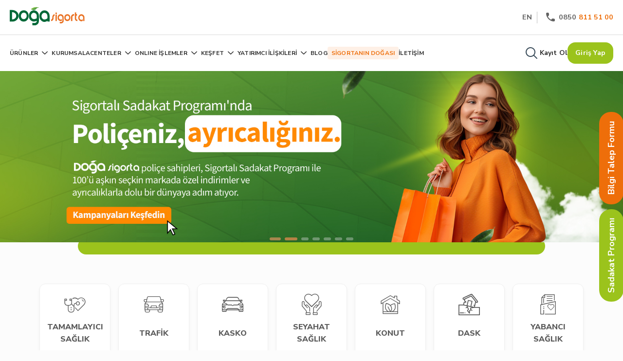

--- FILE ---
content_type: text/html; charset=utf-8
request_url: https://www.dogasigorta.com/
body_size: 46961
content:



<!DOCTYPE html>
<html lang="tr">
<head>
    <meta charset="utf-8" />
    <meta name="viewport" content="width=device-width, initial-scale=1.0" />
    
        <meta
              name="Description"
              content="Do&#x11F;a Sigorta&#x27;n&#x131;n sundu&#x11F;u avantajl&#x131; sigorta teklifleri ile sigortan&#x131;z&#x131; yapt&#x131;r&#x131;n, kaliteli hizmete uygun fiyatla sahip olun. Teklif almak i&#xE7;in hemen t&#x131;klay&#x131;n."
              />
        <meta
              name="Robots"
              content="index, follow"
              />
        <meta
              property="og:title"
              content="Do&#x11F;a Sigorta - G&#xFC;ven Do&#x11F;as&#x131;nda Var."
              />
        <meta
              property="og:type"
              content="website"
              />
        <meta
              property="og:url"
              content="https://www.dogasigorta.com/"
              />
        <meta
              property="og:description"
              content="Do&#x11F;a Sigorta&#x27;n&#x131;n sundu&#x11F;u avantajl&#x131; tekliflerle sigortan&#x131;z&#x131; yapt&#x131;r&#x131;n, kaliteli hizmete uygun fiyatla sahip olun."
              />
        <meta
              property="og:site_name"
              content="Do&#x11F;a Sigorta"
              />
        <meta
              property="og:locale"
              content="tr"
              />
        <meta
              property="og:image"
              content="https://storage.dogasigorta.com/app-1433/thumbnail.png"
              />

    <title>Doğa Sigorta - Güven Doğasında Var.</title>

    <link rel="icon" type="image/x-icon" href="https://storage.dogasigorta.com/app-1433/fav.ico">
    
        <link rel="canonical" href="https://www.dogasigorta.com/" />

<!-- Google Tag Manager -->
<script>(function(w,d,s,l,i){w[l]=w[l]||[];w[l].push({'gtm.start':
new Date().getTime(),event:'gtm.js'});var f=d.getElementsByTagName(s)[0],
j=d.createElement(s),dl=l!='dataLayer'?'&l='+l:'';j.async=true;j.src=
'https://www.googletagmanager.com/gtm.js?id='+i+dl;f.parentNode.insertBefore(j,f);
})(window,document,'script','dataLayer','GTM-KTXJRJZL');</script>
<!-- End Google Tag Manager --><link rel="preconnect" href="https://fonts.googleapis.com">
<link rel="preconnect" href="https://fonts.gstatic.com" crossorigin>
<link href="https://fonts.googleapis.com/css2?family=Nunito+Sans:ital,opsz,wght@0,6..12,200;0,6..12,300;0,6..12,400;0,6..12,500;0,6..12,600;0,6..12,700;0,6..12,800;0,6..12,900;0,6..12,1000;1,6..12,200;1,6..12,300;1,6..12,400;1,6..12,500;1,6..12,600;1,6..12,700;1,6..12,800;1,6..12,900;1,6..12,1000&display=swap" rel="stylesheet">
<link href="https://cdn.jsdelivr.net/npm/bootstrap@5.3.2/dist/css/bootstrap.min.css" rel="stylesheet" integrity="sha384-T3c6CoIi6uLrA9TneNEoa7RxnatzjcDSCmG1MXxSR1GAsXEV/Dwwykc2MPK8M2HN" crossorigin="anonymous">
<link rel="stylesheet" href="https://cdnjs.cloudflare.com/ajax/libs/font-awesome/6.4.2/css/all.min.css" integrity="sha512-z3gLpd7yknf1YoNbCzqRKc4qyor8gaKU1qmn+CShxbuBusANI9QpRohGBreCFkKxLhei6S9CQXFEbbKuqLg0DA==" crossorigin="anonymous" referrerpolicy="no-referrer" />

<!-- Meta Pixel Code -->
<script>
!function(f,b,e,v,n,t,s)
{if(f.fbq)return;n=f.fbq=function(){n.callMethod?
n.callMethod.apply(n,arguments):n.queue.push(arguments)};
if(!f._fbq)f._fbq=n;n.push=n;n.loaded=!0;n.version='2.0';
n.queue=[];t=b.createElement(e);t.async=!0;
t.src=v;s=b.getElementsByTagName(e)[0];
s.parentNode.insertBefore(t,s)}(window, document,'script',
'https://connect.facebook.net/en_US/fbevents.js');
fbq('init', '911911047263830');
fbq('track', 'PageView');
</script>
<noscript><img height="1" width="1" style="display:none"
src="https://www.facebook.com/tr?id=911911047263830&ev=PageView&noscript=1"
/></noscript>
<!-- End Meta Pixel Code --><link rel="stylesheet" href="https://cdn.jsdelivr.net/npm/swiper@11/swiper-bundle.min.css"/>
    <link href="/dist/style.css?v=71GVgEkDAUbKeOdVSCvXEVoye04LhN9j-3xt3W1tCi8" rel="stylesheet" />
    <link href="https://storage.dogasigorta.com/app-1433/doga-sigorta-app-4f96c67b-5b55-4240-9444-21e964cb49e5.min.css" rel="stylesheet" />

    
<style>
     .mySwiper {
    height: 541px;
}
.slider-web {
    width: 100%;
    min-height: 250px;
    object-fit: cover;
    object-position: center;
}
.help-grid a {
    text-decoration: none;
}
/*#slider-guven{*/
/*    background: url(https://storage.dogasigorta.com/app-1433/slider/guven-slider-webb.svg) center;*/
/*     height: 524px;*/
/*     display: flex;*/
/*}*/
.banner-swiper .swiper-pagination {
    bottom: 23px !important
}
.banner-swiper .swiper-slide a {
    display: flex;
    position: relative
}
.banner {
    position: relative;
    padding-bottom: 17px;
}
.banner:after {
    content: "";
    width: 75% !important;
    border-radius: 20px;
    height: 34px;
    bottom: -17px;
    left: 50%;
    transform: translate(-50%,-50%);
    background: #9BC31C;
    position: absolute;

}
.slide-item-one {
    height: 525px;
    background: url("https://storage.dogasigorta.com/app-1433/images/banner/guv-bn.webp") center;
}
.slide-item-two {
    height: 525px;
    background: url("https://storage.dogasigorta.com/app-1433/images/banner/basin-banner.png") center;
}

.slide-item-three {
    height: 525px;
    background: url("https://storage.dogasigorta.com/app-1433/images/banner/toggbanners.png");
    background-size: cover;

}
.scroll a {
    font-weight: bold !important;
    text-decoration: underline !important;
    color: #ee6e0a !important;
}
.slide-item-three .text-one {
    color: #000;
    font-size: 40px;
    font-style: normal;
    font-weight: 700;
    line-height: 44.5px;
    /* 111.25% */
    letter-spacing: 0.2px;
}
.slide-item-three .text-two {
    color: #474747;
    font-size: 24px;
    font-style: normal;
    font-weight: 500;
    margin-top: 10px;
    line-height: 39px;
    /* 162.5% */
    letter-spacing: 0.2px;
}
.slide-item-three button {
    border-radius: 16px;
    background: #EE6E0A;
    border: 1px solid #EE6E0A;
    color: #FFF;
    margin-top: 36px;
    text-align: center;
    font-size: 20px;
    font-style: normal;
    font-weight: 700;
    line-height: 22px;
    letter-spacing: 0.2px;
    padding: 15px 36px;
}
.slide-item-three a {
    text-decoration: none;
}
.tablet-none {
    position: absolute;
    bottom: 0;
    left: 50%;
    transform: translate(-50%, -50%);
}
.slide-item-three .image-flex {
    display: flex;
    gap: 0;
    align-items: flex-end;
}
.image-flex {
    display: flex;
    gap: 100px;
    align-items: flex-end;
}
.slide-item-two .text-one {
    color: #065122;

    font-size: 40px;
    font-style: normal;
    font-weight: 700;
    line-height: 49px;
    /* 122.5% */
    letter-spacing: 0.2px;
}
.slide-item-two .text-two {
    color: #2E2E2E;
    margin-top: 25px;
    font-size: 24px;
    font-style: normal;
    font-weight: 400;
    line-height: 22px;
    /* 91.667% */
    letter-spacing: 0.2px;
}
.togg-banner-flex {
    display: flex;
    align-items: center;
    justify-content: space-between;
    height: 525px;
}
.basin-banner-flex {
    height: 525px;
    justify-content: space-around;
    display: flex;
    gap: 200px;
    align-items: center;
}
.slide-item-two a {
    text-decoration: none;
}
.slide-item-two button {
    border-radius: 16px;
    background: #EE6E0A;
    border: 1px solid #EE6E0A;
    color: #FFF;
    margin-top: 36px;
    text-align: center;
    font-size: 20px;
    font-style: normal;
    font-weight: 700;
    line-height: 22px;
    letter-spacing: 0.2px;
    box-shadow: 0px 14px 25px 0px rgba(74, 95, 7, 0.25);
    padding: 15px 36px;
}
.slide-item-one .container,
.slide-item-two .rouned-space {
    margin: auto;
    max-width: 1643px;
}
.slide-item-one .flex:after {
    content: "";
    width: 100%;
    height: 17px;
    bottom: -17px;
    border-bottom-left-radius: 20px;
    border-bottom-right-radius: 20px;
    background: #9BC31C;
    position: absolute;
}
.slide-item-one .flex {
    height: 525px;
    display: flex;
    margin-bottom: 50px;
    align-items: center;
    flex-direction: column;
    position: relative;
    justify-content: flex-end;
}
.slide-item-one .flex p span {
    font-size: 64px;
}
.slide-item-one .flex p {
    font-family: "Nunito Sans";
    text-transform: uppercase;
    font-weight: 800;
    color: #fff;
    font-size: 40px;
}
.slide-item-one a {
    text-decoration: none;
}
.slide-item-one button {
    border-radius: 16px;
    background: #9BC31C;
    margin-bottom: 50px;
    border: 1px solid #9BC31C;
    color: #FFF;
    text-align: center;
    padding: 15px 36px;
    display: inline-block;
    font-size: 20px;
    font-style: normal;
    font-weight: 700;
    line-height: 22px;
    /* 110% */
    letter-spacing: 0.2px;
    box-shadow: 0px 14px 25px 0px rgba(155, 195, 28, 0.25);
}
.dyr-web{position:absolute;left:0;top:0; width: 100%;
    height: 572px;
    object-fit: cover;
    object-position: right;}
.dyr-mobil{display:none !important;}
/*.akademi-bg {*/
/*    background: url(https://storage.dogasigorta.com/app-1433/images/campaing/acente-kampanya-y.png), lightgray 50% / cover no-repeat;*/
/*}*/
/*.tss-bg {*/
/*    background: url(https://storage.dogasigorta.com/app-1433/images/campaing/saglik-duyuru.png), lightgray 50% / cover no-repeat;*/

/*    background-position: right;*/

/*}*/
.blacktext .b-title {
    color: #2f2f2f;
}
.blacktext .camp-badge {
    color: #909090;

}
.banner-item {
    display: flex;
    align-items: flex-end;
    justify-content: center;
    /*padding-bottom: 60px;*/
}
.banner-item h1 {
    color: #FFF;
    font-size: 40px;
    font-style: normal;
    font-weight: 800;
    line-height: 46.258px;
    display: flex;
}
.banner-item h1>span {
    font-size: 64px;
    font-style: normal;
    font-weight: 800;
    line-height: 46.258px;
    margin: 0 18px;
    display: block
}
.btn-banner {
    border-radius: 16px;
    background: #9BC31C !important;
    box-shadow: 0px 14px 25px 0px rgba(155, 195, 28, 0.25);
    color: #FFF !important;
    text-align: center;
    font-size: 20px;
    font-style: normal;
    border: none !important;
    font-weight: 700;
    line-height: 22px;
    /* 110% */
    margin: 24px auto;
    padding: 15px 36px;
    letter-spacing: 0.2px;
    width: fit-content;
}

.mySwiper .swiper-pagination {
    bottom: 30px;
}
.banner-swiper .swiper-pagination-bullet {
    border-radius: 20px;
    background: rgba(217, 217, 217, 0.40);
    width: 15px;
    opacity: 1 !important;
    height: 6px;
    transition: 0.3s linear;
}
.banner-swiper .swiper-pagination-bullet-active {
    width: 35px;
    background: #EA7224;
}

.campaignSlider .swiper-pagination-bullet {
    border-radius: 20px;
    background: rgba(217, 217, 217, 0.40);
    width: 15px;
    opacity: 1 !important;
    height: 6px;
    transition: 0.3s linear;
}
.campaignSlider .swiper-pagination-bullet-active {
    width: 35px;
    background: #9BC31C;
}
.offer-banner {
    text-align: Center
}
h2.title-line a {
    color: #EE6E0A;
    text-decoration: none;
    position: Relative;
}
h2.title-line {
    text-align: Center;
    display: inline-block;
    width: fit-content;
    margin-top: 50px;
}
h2.title-line a:after {
    content: "";
    border-radius: 20px;
    background: #EE6E0A;
    position: absolute;
    bottom: -5px;
    left: 50%;
    transform: translate(-50%, -50%);
    width: 100%;
    height: 6px;

}
.offer-box {
    display: grid;
    grid-template-columns: repeat(7,1fr);
    gap: 16px
}
.offer-flex {
    display: flex;
    flex-direction: column;
    align-items: center;
    text-align: center;
    justify-content: space-between;
    border-radius: 12px;
    border: 1px solid #EFEFEF;
    background: linear-gradient(180deg, #F9F9F9 0%, #FFF 0.01%);

    /* sa */
    box-shadow: 0px 4px 4px 0px rgba(216, 216, 216, 0.25);
    padding: 10px;
}
.offer-flex i {
    font-size: 44px;
    color: #595959;
}
.offer-flex span {
    color: #595959;
    text-align: center;
    font-size: 20px;
    font-style: normal;
    font-weight: 800;
    line-height: 25.6px;
    /* 128% */
    text-transform: uppercase;
}
.btn-offer {
    border-radius: 8px;
    background: #EE6E0A !important;
    display: flex;
    width: 100%;
    padding: 7.5px 0;
    justify-content: center;
    align-items: center;
    color: #FFF !important;
    text-align: center;
    font-family: Nunito Sans;
    font-size: 20px;
    font-style: normal;
    font-weight: 600;
    line-height: 25.6px;
    /* 128% */
    text-transform: uppercase;
    margin-top: 10px;
}
.campaign-slide {
    display: flex;
    align-items: flex-start;
    padding: 0 7vw;
    flex-direction: column;
    z-index:99;position: relative;
    justify-content: center;
}
.colorbg {
    width: 100%;
    height: 320px;
    background: #034B2A;
    position: absolute;
    bottom: 0;
}
.campaign-slide {
    min-height: 572px;
}
.campaign-area {
    padding: 30px 0 110px;
}
.b-title {
    color: #FFF;
    font-family: Nunito Sans;
    font-size: 2.8rem;
    max-width: 500px;
    margin: 12px 0 32px;
    font-style: normal;
    font-weight: 800;
    line-height: 53.1px;
    /* 110.625% */
    text-transform: uppercase;
}
.camp-badge {
    border-radius: 12px;
    background: rgba(165, 165, 165, 0.20);
    padding: 8px 25px;
    display: flex;
    align-items: center;
    justify-content: center;
    color: #FFF;
    font-size: 14px;
    font-style: normal;
    font-weight: 800;
    line-height: 25.6px;
    letter-spacing: 0.2px;
}
.btn-campaign {
    border-radius: 16px;
    background: #9BC31C !important;
    color: #FFF !important;
    text-align: center;
    font-size: 14px;
    font-style: normal;
    font-weight: 700;
    line-height: 22px;
    padding: 15px 36px;
    letter-spacing: 0.2px;
}
.arrow-area {
    border-radius: 81.25px;
    background: rgba(160, 160, 160, 0.30);
    backdrop-filter: blur(1.625px);
    min-width: 52px;
    heighT: 52px;
    display: flex;
    align-items: centeR;
    justify-content: center;
}
.arrow-area i {
    font-size: 20px;
    color: white !important
}

.campaignSlider .swiper-button-next {
    right: 40px;
}
.campaignSlider .swiper-button-prev {
    left: 40px;
}

.custom-card {
    background: #EFEFEF;
    text-align: left;
    text-decoration: none;
    color: inherit;
    display: flex;
    flex-direction: column;
}
.custom-card-body {
    padding: 26px 0 50px 40px;
}
.custom-card h3 {
    color: #37474F;
    font-size: 24px;
    font-style: normal;
    font-weight: 800;
    line-height: normal;
}
.custom-card-body p {
    color: #37474F;
    font-size: 16px;
    margin: 24px 0;
    max-width: 218px;
    font-style: normal;
    font-weight: 400;
    line-height: normal;
}

.hasar-bg {
    background: url(https://storage.dogasigorta.com/app-1433/images/hasar_yardim-min.png), lightgray -24.335px 0px / 103.354% 100% no-repeat;
    min-height: 259px;
    display: flex;
    flex-direction: column;
    justify-content: center;
    padding: 0 5vw;

}
.hasar-bg h2 {
    color: #FFF;
    font-size: 4rem;
    font-style: normal;
    font-weight: 800;
    margin-bottom: 40px;
    line-height: 46.258px;
}
.button-group {
    display: flex;
    align-items: center;
    gap: 30px;
    flex-wrap: wrap;

}
.button-group a {

    border-radius: 16px;
    background: #EE6E0A !important;
    color: #FFF !important;
    text-align: center;
    font-size: 1rem;
    border: none !important;
    font-style: normal;
    font-weight: 700;
    line-height: 22px;
    /* 137.5% */
    letter-spacing: 0.2px;
    box-shadow: 0px 14px 25px 0px rgba(238, 110, 10, 0.25);
    padding: 15px 35px;
}


.title-flex {
    display: flex;
    align-items: centeR;
    justify-content: space-between;
    margin-bottom: 45px;
    flex-wrap: wrap;
}
.title-flex h2,.title-flex p {
    flex: 1 0 50%;
}
.title-flex h2 {
    color: #012D17;
    font-size: 40px;
    font-style: normal;
    font-weight: 700;
    line-height: 45px;
}
.title-flex p {
    color: #545454;
    font-size: 20px;
    font-style: normal;
    font-weight: 400;
}
.advantage-grid {
    display: grid;
    grid-template-columns: repeat(3,1fr)
}
.advantage-box {
    /*border-left: 1px solid #DADADA;*/
    padding: 65px 44px;
    background: white;
    border-left: 1px solid #DADADA;
    border-bottom: 1px solid #DADADA;
    border-top: 1px solid #DADADA;
}
.advantage-box:last-child {
    border-right: 1px solid #DADADA;
}
.advantage-box h3 {
    color: #1E1E1E;
    font-size: 20px;
    font-style: normal;
    font-weight: 700;
    margin-bottom: 50px;
}
.advantage-box p {
    color: #545454;
    font-size: 20px;
    font-style: normal;
    font-weight: 400;
}
#pills-tab {
    display: flex;
    margin-top: 45px;
    border-bottom: 1px solid #E2E2E2;
    margin-bottom: 0 !important;
}
#pills-tab li {
    flex: 1;
}
#pills-tab li button {
    width: 100%;
    display: flex;
    align-items: center;
    justify-content: Center;
    padding: 30px 0;
    color: #828282;
    text-align: center;
    font-family: Nunito Sans;
    font-size: 16px;
    font-style: normal;
    font-weight: 400;
    line-height: normal;
    border-bottom: 4px solid transparent;
    border-radius: 0 !important;

}
#pills-tab li button:hover {}
#pills-tab li button.active {
    color: #9BC31C;
    font-weight: 700;
    border-bottom: 4px solid #9BC31C;

    background: White !important;
}
#pills-tabContent {
    background: white !important;
    padding: 70px 30px;
}

.help-grid {
    display: grid;
    height: 210px;
    grid-template-columns: repeat(4,1fr);
    align-items: flex-start;
    justify-content: center;
    text-align: center;
}
.help-icon-box {
    position: relative;
    background: #EE6E0A;
    width: 100px;
    heighT: 100px;
    border-radius: 500px;
    display: flex;
    align-items: center;
    justify-content: Center;
    margin: 0 auto 15px
}
.help-box:first-child .help-icon-box:after {
    display: None !important
}
.help-icon-box:after {
    content: "";
    position: absolute;
    top: 50%;
    left: -100%;
    display: block !important;
    transform: translate(-50%,-50%);
    width: 120px;
    height: 1px;
    background: #E2E2E2;
}
.help-icon-box i {
    font-size: 44px;
    color: White !important;
}
.help-box {
    text-align: Center
}

.help-box h3 {
    color: #EE6E0A;
    text-align: center;
    font-size: 15px;
    margin-bottom: 14px;
    font-style: normal;
    font-weight: 800;
    line-height: normal;
}
.help-box p {
    color: #545454;
    text-align: center;
    font-size: 15px;
    font-style: normal;
    font-weight: 400;
    line-height: normal;
    max-width: 250px;
    margin: 0 auto;
}
.mobil-app {
    background: #9BC31C;
    min-height: 587px;

}
.mobil-left {
    margin-top: 190px;
}
.mobil-left span {
    display: flex;
    align-items: center;
    color: White;
    font-size: 18px;
    font-style: normal;
    font-weight: 700;
    line-height: 20px;
    letter-spacing: 1.44px;
    text-transform: uppercase;
    margin-bottom: 15px;
}
.mobil-left span svg {
    margin-right: 10px
}
.mobil-left h2 {
    color: #FFF;
    font-size: 32px;
    font-style: normal;
    font-weight: 800;
    margin-bottom: 20px;
    line-height: 46px;
}
.mobil-link {
    max-width: 456px !important;
    display: grid;
    grid-template-columns: repeat(2,1fr);
    gap: 16px;
    flex-wrap: wrap;
}
.mobil-link a {
    border-radius: 16px;
    background: #006934;
    display: flex;
    padding: 10px 0;
    justify-content: center;
    align-items: center;
    display: flex;
    color: #FFF;
    font-size: 16px;
    font-style: normal;
    font-weight: 500;
    line-height: 32px;
    letter-spacing: 0.1px;
    text-decoration: none !important;
    box-shadow: 0px 0px 15px 0px rgba(0, 0, 0, 0.07), 0px 25px 50px -12px rgba(0, 0, 0, 0.25);
}
.mobil-link a i {
    font-size: 28px;
    margin-right: 5px;
}

.mobil-right {
    text-align: centeR;
    margin-top: 95px;
}
.mobil-right span {
    color: #FFF;
    font-size: 24px;
    margin-bottom: 16px;
    display: block;
    font-style: normal;
    font-weight: 700;
    line-height: 32px;
    /* 133.333% */
    letter-spacing: 0.1px;
}
.mobil-right a {
    display: inline-block;
    margin: 0 8px;
}
.mobil-right img {
    margin-top: 40px !important
}
.shape-line {
    position: absolute;
    top: -31px;
    left: 0;
    width: 100%;
    height: 714px;
}
#z-relative {
    position: Relative;
    z-index: 99
}

@media (max-width:1200px) {
    .basin-banner-flex {
        gap: 100px;
    }
    .slide-item-three .tablet-none {
        display: none;
    }
}

@media (max-width:992px) {
    /*.dyr-web{display:none !important;}*/
    /*.dyr-mobil{display:block !important}*/
    .banner-swiper .swiper-pagination {
        bottom: 20px !important
    }
    .slider-web {
        height: 310px;
    }
    .slide-item-three {
        height: 694px;
        background-size: cover;
        background-position: top;
        padding: 50px 0;
    }
    .slide-item-one .flex,
    .basin-banner-flex {
        height: 694px;
    }
    .slide-item-one,
    .slide-item-two {
        height: 694px;
        background-size: cover;
    }
    .togg-banner-flex {
        height: max-content;
        flex-direction: column-reverse;
    }
    .tablet-none {
        display: none;
    }
    .slide-item-three .mocup-box {
        text-align: center;
    }
    .slide-item-three img {
        width: 80%;
    }
    .basin-banner-flex {
        gap: 10px;
    }
    .campaignSlider .swiper-button-next,.campaignSlider .swiper-button-prev {
        bottom: -63px !important;
    }
    .campaign-area {
        padding: 15px 0px 70px  !important
    }
    .hasar-bg h2 {
        font-size: 2.1rem!important;
        margin-bottom: 20px!important;
        color: #000!important;
        text-align: CenteR!important;
    }
    .hasar-bg .button-group {
        display: grid!important;
        grid-template-columns: repeat(1,1fr)!important;
        gap: 20px!important;
    }
    .hasar-bg {
        background: #fff!important;
        padding: 3vw 5vw 5vw 5vw!important;
    }
}
@media (min-width:767px) {
    
    .slide-item-one .flex p {
        display: flex;
        align-items: center;
        gap: 18px;
    }
}
@media (max-width:992px) {
  
    .btn-offer{
            margin: 10px 20px 0 20px;
    }
    .blacktext .b-title br {
    display: none;
}
   .campaignSlider .swiper-slide:not(.swiper-slide-active){
  opacity: 0 !important;
}
    .b-title{font-size:22px !important;margin-bottom:20px !important;}
    .campaign-slide #btn-default-orange{
        background:none !important;
        padding-left:0 !important;
        padding-top:0 !important;
        font-sizE:14px !important;
    }
    /*.campaignSlider{overflow:hidden !important;}*/
    .camp-badge{color:White !important;background:#024B29 !important}
    .campaign-area .colorbg{height:450px !important;background:#006934 !important;}
    .campaign-slide{min-height:auto !important;height:auto !important; padding: 20px 30px 20px 10px !important;}
    .campaign-area{padding:15px 0 15px !important;}
      .dyr-web{display:none !important;}
    .dyr-mobil{    display: block !important;
    width: 100%;
    height: 360px;
    object-fit: cover;object-position:top;}
    .b-title{color:White !important}
    .slider-web {
        height: 250px !important;
    }

    .slide-item-three .text-one {
        font-size: 24px;
        line-height: normal;
    }
    .slide-item-three .text-two {
        margin-top: 0;
        font-size: 16px;
    }
    .slide-item-two img {
        width: 200px;
    }
    .slide-item-three {
        height: 694px;
        padding: 50px 0;
    }
    .slide-item-three button {
        display: block;
        margin: 40px auto 0;
    }
    .slide-item-one .flex p {
        width: 450px;
        text-align: center;
        margin-bottom: 20px;
    }
    .slide-item-two button {
        margin: 36px auto;
        width: max-content;
        display: block;
    }
    .slide-item-two .text-one ,
    .slide-item-three .text-one {
        font-size: 30px !important;
        line-height: 36px !important;
        text-align: center;
    }
    .slide-item-three .text-one {
        margin-bottom: 25px;
    }
    .basin-banner-flex {
        flex-direction: column-reverse;
        gap: 30px;
        justify-content: center;
        height: max-content;
        align-items: center;
    }
    .slide-item-two {
        height: max-content;
        background-size: cover;
        padding: 50px 0;
    }
}
@media (max-width:576px) {
    .campaign-slide {
        height: 365px;
    }
    .akademi-bg {
        background: url(https://storage.dogasigorta.com/app-1433/images/akademi-duyuru-mobil.png), lightgray 50% / cover no-repeat;
    }
    .tss-bg {
        background: url(https://storage.dogasigorta.com/app-1433/images/campaing/tss-mob.png), lightgray 50% / cover no-repeat;
    }
}

@media (max-width:500px) {
    .slide-item-one .flex {
        height: 694px;
    }

    .togg-banner-flex {
        height: 694px;
        justify-content: center;
    }
    .slide-item-two {
        background: url("https://storage.dogasigorta.com/app-1433/images/banner/mobil/basin-mobile.png") center;
        background-size: cover;
    }
    .slide-item-two .text-one,
    .slide-item-two .text-two,
    .slide-item-three .text-two,
    .slide-item-three .text-one {
        text-align: center !important;
    }

    .slide-item-three .text-two {
        width: 250px;
        line-height: 1.8;
    }
    .slide-item-two img {
        width: 200px;
    }
    .slide-item-two button {
        font-size: 20px;
    }
    .slide-item-two .text-two {
        font-size: 16px;
    }
    .slide-item-three img {
        width: 60%;
    }
    .slide-item-three {
        height: 694px;
        background-size: cover;
    }
    .slide-item-three {
        background: url("https://storage.dogasigorta.com/app-1433/images/banner/mobil/banner-togg-m.png");
        background-size: cover;
    }
    .slide-item-one {
        height: 694px;
        background: url("https://storage.dogasigorta.com/app-1433/images/banner/mobil/guven-banner-m.png") no-repeat center;
        background-size: cover;
    }
    .slide-item-one .flex p {
        width: 300px;
        line-height: normal;
        font-size: 26px;
    }
    .slide-item-one .flex p span {
        font-size: 46px;
    }
    .offer-banner .title-line {
        margin-top: 55px;
    }
}
@media (max-width:500px) {
    .slider-web {
        display: none !important;
    }
    .slider-mobil {
        width: 100%;
        object-fit: cover;
        display: block !important;
        object-position: bottom;
    }
    .banner-swiper .swiper-slide a {
        display: flex;
        position: relative;
        overflow: hidden;
        height: 689px;
    }

    .slide-item-two .text-one {
        margin-top: 55px;
    }
}
@media(max-width:400px)
{
    
}
/*.mobil-app:after{*/
/*    content:"";*/
/*    position: absolute;*/
/*    left:0;top:10px;*/
/*    background-image:url('https://storage.dogasigorta.com/app-1433/images/shape-line.png');*/
/*    width:100vw;height:650px;*/
/*}*/
</style>


</head>
<body>
    <header id="header">
        

    <div>
        <div class="acerapps-row">
                <div class="acerapps-col acerapps-container"
                     style="--col: 100%">


<div class="header-area">
    <div class="sticky-menu">
        <a class="logo-area" href="/">
            <img src="https://storage.dogasigorta.com/app-1433/logos/doga_logo_svg.svg" alt="Doğa Sigorta Logo" width="155" height="auto" />
        </a>
        <div class="sticky-box-area">
            <div class="text-box">
                <a style="cursor:pointer" href="/online-teklif-al">Teklif Al</a>
            </div>
            <a class="sticky-item" href="/form/tamamlayici-saglik">
                <i class="icon-tamamlayici-saglik"></i>
                <span>Tamamlayıcı Sağlık</span>
            </a>
                   <a class="sticky-item" href="/form/trafik-sigortasi">
                <i class="icon-trafik"></i>
                <span>Trafik</span>
            </a>
            <a class="sticky-item" href="/form/kasko">
                <i class="icon-kasko"></i>
                <span>Kasko</span>
            </a>
            <a class="sticky-item" href="/form/seyahat-saglik-sigortasi">
                <i class="icon-seyahat-saglik"></i>
                <span>Seyahat Sağlık</span>
            </a>
            <a class="sticky-item" href="/form/konut">
                <i class="icon-konut"></i>
                <span>Konut</span>
            </a>
            <a class="sticky-item" href="/form/dask">
                <i class="icon-dask"></i>
                <span>DASK</span>
            </a>
     
            <a class="sticky-item" href="/form/yabanci-saglik-sigortasi">
                <i class="icon-yabanci-saglik"></i>
                <span>Yabancı Sağlık</span>
            </a>

        </div>
    </div>
    <div class="top-menu">
        <a class="logo-area" href="/">
            <img src="https://storage.dogasigorta.com/app-1433/logos/doga_logo_svg.svg" alt="Doğa Sigorta Logo" width="155" height="auto" />
        </a>
        <button class="menu mobil-menu" onclick="this.classList.toggle('opened');this.setAttribute('aria-expanded', this.classList.contains('opened'));$('.main-menu').toggleClass('active');" aria-label="Main Menu">
            <svg width="50" height="50" viewBox="0 0 100 100">
                <path class="line line1" d="M 20,29.000046 H 80.000231 C 80.000231,29.000046 94.498839,28.817352 94.532987,66.711331 94.543142,77.980673 90.966081,81.670246 85.259173,81.668997 79.552261,81.667751 75.000211,74.999942 75.000211,74.999942 L 25.000021,25.000058" />
                <path class="line line2" d="M 20,50 H 80" />
                <path class="line line3" d="M 20,70.999954 H 80.000231 C 80.000231,70.999954 94.498839,71.182648 94.532987,33.288669 94.543142,22.019327 90.966081,18.329754 85.259173,18.331003 79.552261,18.332249 75.000211,25.000058 75.000211,25.000058 L 25.000021,74.999942" />
            </svg>
        </button>
        <div class="top-right">
            <button type="submit" onclick="AcerApps.changeCulture('en')">EN</button>
            <a href="/iletisim"><i class="icon-phone"></i>0850<span class="orange"> 811 51 00</span></a>
        </div>
    </div>
    <div class="main-menu">
        <div class="main-left">
            <ul>
                <li>
                    <a href="/urunler" class="sub-menu-toggle">ÜRÜNLER <i class="icon-menu-arrow"></i></a>
                    <div class="sub-menu">
                        <div class="sub-menu-dropdown">
                            <ul class="sub-menu-alt">
                                <li class="sub-item dropdown">
                                    <a href="/kategori/oto-sigortalari">OTO SİGORTALARI <i class="icon-menu-arrow sub-menu-toggle-icon"></i></a>
                                    <div class="subs-dropdown-item">
                                        <a href="/urunler/kasko-sigortasi">Kasko Sigortası </a>
                                        <a href="/urunler/trafik-sigortasi	">Trafik Sigortası </a>
                                        <a href="/urunler/yesil-kart-sigortasi">Yeşil Kart Sigortası </a>
                                    </div>
                                </li>
                                <li class="sub-item dropdown">
                                    <a href="/kategori/ev-ve-isyeri-sigortalari">EV VE İŞYERİ SİGORTALARI <i class="icon-menu-arrow sub-menu-toggle-icon"></i></a>
                                    <div class="subs-dropdown-item">
                                        <a href="/urunler/kobi-paket-sigorta-policesi">KOBİ Paket Sigorta Poliçesi</a>
                                        <a href="/urunler/doga-konut-paket-sigorta-policesi">Doğa Konut Paket Sigorta Poliçesi </a>
                                        <a href="/urunler/esya-paket-policesi">Eşya Paket Poliçesi</a>
                                        <a href="/urunler/kar-kaybi-policesi">Kâr Kaybı Poliçesi</a>
                                        <a href="/urunler/yangin-abonman-policesi">Yangın Abonman Poliçesi</a>
                                        <a href="/urunler/yangin-mali-mesuliyet-policesi"> Yangın Mali Mesuliyet Poliçesi</a>
                                        <a href="/urunler/akaryakit-paket-policesi">Akaryakıt Paket Poliçesi</a>
                                        <a href="/urunler/ortak-alan-paket-policesi">Ortak Alan Paket Poliçesi</a>
                                        <a href="/urunler/otel-paket-policesi">Otel Paket Poliçesi</a>
                                        <a href="/urunler/dask">DASK </a>
                                    </div>
                                </li>
                                <li class="sub-item dropdown">
                                    <a href="/kategori/saglik-ve-seyahat-sigortalari">SAĞLIK VE SEYAHAT SİGORTALARI <i class="icon-menu-arrow sub-menu-toggle-icon"></i></a>
                                    <div class="subs-dropdown-item">
                                        <a href="/urunler/tamamlayici-saglik-sigortasi">Tamamlayıcı Sağlık Sigortası </a>
                                        <a href="/urunler/seyahat-saglik-sigortasi">Seyahat Sağlık Sigortası</a>
                                        <a href="/urunler/salgin-hastaliklar-dahil-seyahat-saglik-sigortasi">Salgın Hastalıklar Dahil Seyahat Sağlık Sigortası </a>
                                        <a href="/urunler/yabanci-uyruklulara-ozel-turuncu-saglik-sigortasi">Yabancı Uyruklulara Özel 'Turuncu Sağlık Sigortası' </a>
                                    </div>
                                </li>
                                <li class="sub-item dropdown">
                                    <a href="/kategori/nakliyat-sigortalari">NAKLİYAT SİGORTALARI <i class="icon-menu-arrow sub-menu-toggle-icon"></i></a>
                                    <div class="subs-dropdown-item">
                                        <a href="/urunler/emtia-nakliyat-sigortalari">Emtia Nakliyat Sigortaları </a>
                                        <a href="/urunler/yurtici-tasiyici-sorumluluk-sigortalari">Yurtiçi Taşıyıcı Sorumluluk Sigortaları</a>
                                        <a href="/urunler/nakliye-araciligi-sorumluluk-ffl-sigortasi">Nakliye Aracılığı Sorumluluk (FFL) Sigortaları</a>
                                        <a href="/urunler/cmr-sigortalari">CMR Sigortaları </a>
                                        <a href="/urunler/tekne-yat-sigortasi">Tekne-Yat Sigortası </a>
                                    </div>
                                </li>
                                <li class="sub-item dropdown">
                                    <a href="/kategori/muhendislik-sigortalari">MÜHENDİSLİK SİGORTALARI <i class="icon-menu-arrow sub-menu-toggle-icon"></i></a>
                                    <div class="subs-dropdown-item">
                                        <a href="/urunler/insaat-sigortasi">İnşaat Sigortası </a>
                                        <a href="/urunler/elektronik-cihaz-sigortasi">Elektronik Cihaz Sigortası </a>
                                        <a href="/urunler/montaj-sigortasi">Montaj Sigortası</a>
                                        <a href="/urunler/makine-kirilmasi">Makine Kırılması </a>
                                    </div>
                                </li>
                                <li class="sub-item dropdown">
                                    <a href="/kategori/diger-sigortalar">DİĞER SİGORTALAR <i class="icon-menu-arrow sub-menu-toggle-icon"></i></a>
                                    <div class="subs-dropdown-item">
                                        <a href="/urunler/kefalet-sigortasi"> Kefalet Sigortası  </a>
                                        <a href="/urunler/karayolu-yolcu-tasimaciligi-zorunlu-koltuk-ferdi-kaza-sigortasi"> Karayolu Yolcu Taşımacılığı Zorunlu Koltuk Ferdi Kaza Sigortası  </a>
                                        <a href="/urunler/maden-calisanlari-zorunlu-ferdi-kaza-sigortasi"> Maden Çalışanları Zorunlu Ferdi Kaza Sigortası  </a>
                                        <a href="/urunler/ucuncu-sahislara-karsi-mali-mesuliyet-sigortasi"> Üçüncü Şahıslara Karşı Mali Mesuliyet Sigortası  </a>
                                        <a href="/urunler/isveren-sorumluluk-sigortasi"> İşveren Sorumluluk Sigortası  </a>
                                        <a href="/urunler/ferdi-kaza-sigortasi"> Ferdi Kaza Sigortası  </a>
                                        <a href="/urunler/dogal-destek-ferdi-kaza-sigortasi"> Doğal Destek Ferdi Kaza Sigortası  </a>
                                        <a href="/urunler/guven-ferdi-kaza-sigortasi"> Güven Ferdi Kaza Sigortası  </a>
                                        <a href="/urunler/tarim-sigortalari">Devlet Destekli Tarım Sigortası </a>
                                    </div>
                                </li>
                            </ul>
                        </div>
                    </div>
                </li>
                <li><a href="/detay/hakkimizda">KURUMSAL</a></li>

                <li class="position-relative"><a href="javascript:;" class="sub-menu-toggle">ACENTELER <i class="icon-menu-arrow"></i></a>
                    <div class="sub-menu small-menu">
                        <div class="sub-menu-dropdown">
                            <ul class="sub-menu-alt">
                                <li class="sub-item dropdown">
                                    <div class="subs-dropdown-item">
                                        <a href="/acente-basvuru-formu	">Acente Başvuru Formu</a>
                                        <a href="/anlasmali-kurumlar?type=acente">Aradığınız Acenteye Ulaşın</a>
                                    </div>
                                </li>
                            </ul>
                        </div>
                    </div>
                </li>
                <li class="position-relative"><a href="javascript:;" class="sub-menu-toggle">ONLINE İŞLEMLER <i class="icon-menu-arrow"></i></a>
                    <div class="sub-menu small-menu">
                        <div class="sub-menu-dropdown">
                            <ul class="sub-menu-alt">
                                <li class="sub-item dropdown">
                                    <div class="subs-dropdown-item">
                                        <a href="/hasar-islemleri">Hasar İşlemleri</a>
                                        <a href="/anlasmali-kurumlar?type=servis">Size En Yakın Servisler</a>
                                        <a href="/anlasmali-kurumlar">Anlaşmalı Kurumlar</a>
                                        <a href="/detay/kaza-tespit-tutanagi">Kaza Tespit Tutanağı</a>
                                        <a href="/detay/acil-yardim-hizmetleri">Acil Yardım Hizmetleri</a>
                                        <a href="https://www.rsservis.com.tr/" target="_blank">Mini Onarım Servisleri</a>
                                        <a href="/basvuru/anlasmali-servis-basvurusu">Anlaşmalı Servis Başvurusu</a>
                                        <a href="/basvuru/eksper-basvuru-formu"> Eksper Başvuru Formu </a>
                                        <a href="/basvuru/yedek-parca-basvurusu"> Yedek Parça Tedarikçi Başvurusu </a>
                                        <a href="https://webrandevu.nextplushealth.com/doga-sigorta/login" target="_blank"> DR. Doğa </a>
                                        <a href="/sigortali-sadakat-programi">Sigortalı Sadakat Programı</a>

                                    </div>
                                </li>
                            </ul>
                        </div>
                    </div>
                </li>
                <li class="position-relative"><a href="javascript:;" class="sub-menu-toggle">KEŞFET <i class="icon-menu-arrow"></i></a>
                    <div class="sub-menu small-menu">
                        <div class="sub-menu-dropdown">
                            <ul class="sub-menu-alt">
                                <li class="sub-item dropdown">
                                    <div class="subs-dropdown-item">
                                        <a href="/duyurular">Duyurular</a>
                                        <a href="/haberler">Haberler</a>
                                        <a href="/sponsorluk">Sponsorluklarımız</a>
                                        <!--<a href="/sigortanindogasi">Sigortanın Doğası</a>-->
                                        <a href="/bilgilendirici-videolar">Bilgilendirici Videolar</a>
                                        <a href="/sikca-sorulan-sorular">Sıkça Sorulan Sorular</a>
                                        <a href="/kurumsal-sosyal-sorumluluk">Kurumsal Sosyal Sorumluluk</a>
                                        <a href="/detay/kurumsal-iletisim">Kurumsal İletişim</a>
                                        <a href="/musteri-yorumlari">Müşteri Yorumları</a>
                                        <a href="/sigortali-sadakat-programi">Sigortalı Sadakat Programı</a>
                                    </div>
                                </li>
                            </ul>
                        </div>
                    </div>
                </li>
                <li class="position-relative"><a href="javascript:;" class="sub-menu-toggle">YATIRIMCI İLİŞKİLERİ <i class="icon-menu-arrow"></i></a>
                    <div class="sub-menu small-menu">
                        <div class="sub-menu-dropdown">
                            <ul class="sub-menu-alt">
                                <li class="sub-item dropdown">
                                    <div class="subs-dropdown-item">
                                        <a href="/list/finansal-bilgiler">Finansal Bilgiler</a>
                                        <a href="/performans-raporlari">Performans Raporları</a>
                                        <a href="/detay/hakkimizda">Kurumsal Kimlik ve Yönetim</a>
                                        <a href="/surdurulebilirlik-raporlari">Sürdürülebilirlik Raporları</a>
                                        <a href="/halka-arz">Halka Arz</a>
                                    </div>
                                </li>
                            </ul>
                        </div>
                    </div>
                </li>
                <li><a href="/blog">BLOG</a></li>
                <li class="orange-box-link"><a href="/sigortanindogasi">SİGORTANIN DOĞASI</a></li>
                <li><a href="/iletisim">İLETİŞİM</a></li>

            </ul>

        </div>

        <div class="main-right">
            <div class="search-area mobil-menu-hide">
                <a href="javascript:;" onclick="$('.search_popup').addClass('open')"><i class="icon-search"></i> <span>ARAMA YAP</span> </a>

            </div>
            <div class="search-area mobil-menu-show">
                <a href="javascript:;" onclick="$('.search_popup').addClass('open')"><i class="icon-search"></i> <span>ARAMA YAP</span> </a>
                <button class="mbl-menu-lefts"><span class="active">TR</span><span class="v-hr"></span><span class="deactive" onclick="AcerApps.changeCulture('en')">EN</span></button>

            </div>
            <a href="tel:08508115100" class="mbl-menu-lefts"><i class="icon-phone"></i>0850<span class="orange"> 811 51 00</span></a>
            <a class="btn btn-nobg" data-bs-toggle="modal" href="#registerFormModal" role="button">Kayıt Ol</a>

            <a class="btn btn-default-green" data-bs-toggle="modal" href="#LoginModal" role="button">Giriş Yap</a>
        </div>
    </div>
</div>                </div>
                <div class="acerapps-col acerapps-container"
                     style="--col: 100%">


<div class="search_popup">
    <form class="search_input" method="GET" action="/search/">
        <i class="icon-search"></i>
        <input type="search" name="query" id="search" placeholder="Ara..." required="" autocomplete="off" />
        <button type="submit">Ara</button>
    </form>

    <div class="search_alternative">
        <p>
            Önerilen
        </p>
        <div class="most_search">
            <a class="most-flex" href="/kategori/oto-sigortalari"> Araç Sigortası </a>
            <a class="most-flex" href="/kategori/ev-ve-isyeri-sigortalari"> Ev ve İşyeri Sigortaları  </a>
            <a class="most-flex" href="/kategori/saglik-ve-seyahat-sigortalari"> Sağlık Sigortası </a>
            <a class="most-flex" href="/form/kasko"> Kasko Teklifi</a>
            <a class="most-flex" href="/form/trafik-sigortasi"> Trafik Sigortası Hesaplama </a>
            <a class="most-flex" href="/form/dask"> DASK Değeri Hesaplama  </a>
            <a class="most-flex" href="/form/seyahat-saglik-sigortasi"> Seyahat Sağlık Sigortası Hesaplama </a>
            <a class="most-flex" href="/form/tamamlayici-saglik"> Tamamlayıcı Sağlık Sigortası Teklifi </a>
            <a class="most-flex" href="/form/konut"> Konut Sigortası Teklifi </a>
            <a class="most-flex" href="/form/yabanci-saglik-sigortasi"> Yabancı Sağlık Sigorta Teklifi </a>
            <a class="most-flex" href="/detay/hasar-ihbari"> Hasar İhbarı </a>
            <a class="most-flex" href="/hasar-islemleri"> Hasar Takibi </a>
            <a class="most-flex" href="/detay/acil-yardim-hizmetleri"> Acil Yardım Hizmetleri </a>
            <a class="most-flex" href="/detay/kaza-tespit-tutanagi"> Kaza Tespit Tutanağı </a>

        </div>

    </div>
    <button class="search_x" onclick="$('.search_popup').removeClass('open')"><i class="icon-x"></i></button>
</div>                </div>
        </div>
    </div>

    </header>
    <div id="content">
        


<div class="acerapps-row">

    <div class="acerapps-col" style="--col: 100%">
        <div class="acerapps-container">


<h1 class="d-none">Doğa Sigorta ile En Kapsamlı Sigorta Poliçeleri</h1>
<section class="banner">
    <div class="banner-swiper">
        <div class="swiper-wrapper">
            <!--<div class="swiper-slide">-->
            <!--    <a href="/urunler/tamamlayici-saglik-sigortasi">-->
            <!--        <img src="https://storage.dogasigorta.com/app-1433/ogrtmengn.jpg" style="" alt="" class="slider-web" />-->
            <!--        <img src="https://storage.dogasigorta.com/app-1433/ogrtmmob.jpg" alt="" class="slider-mobil" />-->
            <!--    </a>-->
            <!--</div>-->
            <div class="swiper-slide">
                <a href="/form/tamamlayici-saglik">
                    <img src="https://storage.dogasigorta.com/app-1433/dogasigorta1230web.jpg" alt="" class="slider-web" />
                    <img src="https://storage.dogasigorta.com/app-1433/dogasigorta1230mobile.jpg" alt="" class="slider-mobil" />
                </a>
            </div>
            <div class="swiper-slide">
                <a href="/sigortali-sadakat-programi">
                    <img src="https://storage.dogasigorta.com/app-1433/images/web-banner1.jpg" alt="" class="slider-web" />
                    <img src="https://storage.dogasigorta.com/app-1433/images/mobil-banner1.jpg" alt="" class="slider-mobil" />
                </a>
            </div>
            <div class="swiper-slide">
                <a href="/form/tamamlayici-saglik">
                    <img src="https://storage.dogasigorta.com/app-1433/tssweb225.jpg" style="" alt="" class="slider-web" />
                    <img src="https://storage.dogasigorta.com/app-1433/tssmobile225.jpg" alt="" class="slider-mobil" />
                </a>
            </div>
            <div class="swiper-slide">
                <a href="/form/kasko">
                    <img src="https://storage.dogasigorta.com/app-1433/slider/main/web-banner-b.jpg" style="" alt="" class="slider-web" />
                    <img src="https://storage.dogasigorta.com/app-1433/slider/main/mobil-banner-b.jpg" alt="" class="slider-mobil" />
                </a>
            </div>
            <div class="swiper-slide">
                <a href="/form/kasko">
                    <img src="https://storage.dogasigorta.com/app-1433/slider/main/web-bannerbutonlu.jpg" style="" alt="" class="slider-web" />
                    <img src="https://storage.dogasigorta.com/app-1433/slider/main/mobil-bannerbutonlu.jpg" alt="" class="slider-mobil" />
                </a>
            </div>
            <!--<div class="swiper-slide">-->
            <!--    <a href="/urunler/tamamlayici-saglik-sigortasi">-->
            <!--        <img src="https://storage.dogasigorta.com/app-1433/slider/web-banner.jpg" style="" alt="" class="slider-web" />-->
            <!--        <img src="https://storage.dogasigorta.com/app-1433/slider/mobil-banner.jpg" alt="" class="slider-mobil" />-->
            <!--    </a>-->
            <!--</div>-->

            <!--<div class="swiper-slide">-->
            <!--    <a href="/acente-basvuru-platformu">-->
            <!--        <img src="https://storage.dogasigorta.com/app-1433/images/banner/main-slider/Web.jpg" style="" alt="" class="slider-web" />-->
            <!--        <img src="https://storage.dogasigorta.com/app-1433/images/banner/main-slider/Mobil.jpg" alt="" class="slider-mobil" />-->
            <!--    </a>-->
            <!--</div>-->

            <!--<div class="swiper-slide">-->
            <!--    <a href="/detay/bitkisel-urun-sigortasinda-2025-yili-uretim-sezonu-aciliyor">-->
            <!--        <img src="https://storage.dogasigorta.com/app-1433/images/banner/main-slider/tarsimbanner.jpg" style="object-postion:top" alt="" class="slider-web" />-->
            <!--        <img src="https://storage.dogasigorta.com/app-1433/images/banner/main-slider/dogasigortatarsimtelefon.jpg" alt="" class="slider-mobil" />-->
            <!--    </a>-->
            <!--</div>-->

            <!--<div class="swiper-slide">-->
            <!--    <a href="https://storage.dogasigorta.com/app-1433/pdf/kasko-ariza-teminati.pdf" target="_blank">-->
            <!--        <img src="https://storage.dogasigorta.com/app-1433/slider/ariza-web.jpg" alt="" class="slider-web" />-->
            <!--        <img src="https://storage.dogasigorta.com/app-1433/slider/ariza-mobil.jpg" alt="" class="slider-mobil" />-->
            <!--    </a>-->
            <!--</div>-->
            <!--<div class="swiper-slide">-->
            <!--    <a href="/form/dask">-->
            <!--        <img src="https://storage.dogasigorta.com/app-1433/slider/dask-banner-web-min.jpg" alt="" class="slider-web" />-->
            <!--        <img src="https://storage.dogasigorta.com/app-1433/slider/dask-banner-mobil-min.jpg" alt="" class="slider-mobil" />-->
            <!--    </a>-->
            <!--</div>-->


            <div class="swiper-slide">
                <a href="https://webrandevu.nextplushealth.com/doga-sigorta/login" id="slider-guven" target="_blank">
                    <img src="https://storage.dogasigorta.com/app-1433/slider/web-dr-doga-min.jpg" alt="" class="slider-web" />
                    <img src="https://storage.dogasigorta.com/app-1433/slider/dr-mobil-min.jpg" alt="" class="slider-mobil" />
                </a>
            </div>
            <div class="swiper-slide">
                <a href="/detay/hakkimizda" id="slider-guven">
                    <img src="https://storage.dogasigorta.com/app-1433/slider/guven-slider-web.jpg" alt="" class="slider-web" />
                    <img src="https://storage.dogasigorta.com/app-1433/slider/guven-slider-mobill_1.jpg" alt="" class="slider-mobil" />
                </a>
            </div>



        </div>
        <div class="swiper-pagination"></div>
    </div>
</section>        </div>
    </div>
    <div class="acerapps-col" style="--col: 100%">
        <div class="acerapps-container">


<section class="offer-banner p-60">
    <div class="container">
        <div class="row">
            <div class="col-12">
                
                <div class="offer-box">
                    <div class="offer-flex">
                        <i class="icon-tamamlayici-saglik"></i>
                        <span>TAMAMLAYICI<br> SAĞLIK</span>
                        <a href="/form/tamamlayici-saglik" class="btn btn-offer">TEKLİF AL</a>
                    </div>
                           <div class="offer-flex">
                        <i class="icon-trafik"></i>
                        <span>TRAFİK</span>
                        <a href="/form/trafik-sigortasi" class="btn btn-offer">TEKLİF AL</a>
                    </div>
                      <div class="offer-flex">
                        <i class="icon-kasko"></i>
                        <span>KASKO</span>
                        <a href="/form/kasko" class="btn btn-offer">TEKLİF AL</a>
                    </div>
                     <div class="offer-flex">
                        <i class="icon-seyahat-saglik"></i>
                        <span>SEYAHAT<br> SAĞLIK</span>
                        <a href="/form/seyahat-saglik-sigortasi" class="btn btn-offer">TEKLİF AL</a>
                    </div>
                     <div class="offer-flex">
                        <i class="icon-konut"></i>
                        <span> KONUT</span>
                        <a href="/form/konut	" class="btn btn-offer">TEKLİF AL</a>
                    </div>
                      <div class="offer-flex">
                        <i class="icon-dask"></i>
                        <span>DASK</span>
                        <a href="/form/dask" class="btn btn-offer">TEKLİF AL</a>
                    </div>
               
                      <div class="offer-flex">
                        <i class="icon-yabanci-saglik"></i>
                        <span>YABANCI<br> SAĞLIK</span>
                        <a href="/form/yabanci-saglik-sigortasi" class="btn btn-offer">TEKLİF AL</a>
                    </div>
                </div>
                                <h2 class="title-line">Anında <a href="/online-teklif-al">Teklif Al!</a></h2> 

            </div>
        </div>
    </div>
</section>
        </div>
    </div>
    <div class="acerapps-col" style="--col: 100%">
        <div class="acerapps-container">


<section class="campaign-area">
    <div class="container">
        <div class="row">
            <div class="col-12">
                <div class="swiper campaignSlider">
                    <div class="swiper-wrapper">
                        <div class="swiper-slide" onclick="window.location.href='/form/kasko'">
                            <img src="https://storage.acerapps.io/app-1433/images/campaing/pesin-web.jpg" alt="" class="dyr-web" />
                            <img src="https://storage.acerapps.io/app-1433/images/campaing/pesin-mobil.jpg" alt="" class="dyr-mobil" />
                            <div class="campaign-slide blacktext">
                                <span class="camp-badge">DUYURU</span>
                                <span class="b-title">Kasko’da Peşin Ödemeye %10 İndirim Fırsatını Kaçırmayın!</span>
                                <a href="/form/kasko" class="btn btn-campaign" id="btn-default-orange">Hemen Teklif Al <i class="icon-arrow-right-1" style="font-size:20px"></i></a>
                            </div>
                        </div>
                        <div class="swiper-slide" onclick="window.location.href='/detay/togg-truguard-kasko-sigortasi'">
                            <img src="https://storage.dogasigorta.com/app-1433/images/campaing/togkasko-web.jpg" alt="" class="dyr-web" />
                            <img src="https://storage.acerapps.io/app-1433/images/campaing/togg-kasko-mobil.jpg" alt="" class="dyr-mobil" />
                            <div class="campaign-slide blacktext">
                                <span class="camp-badge">DUYURU</span>
                                <span class="b-title">Yeniliğe Yolculukta <br>Akıllı Cihazınızda <br> <b>Doğa Sigorta ile Güvendesiniz!</b></span>
                                <a href="/detay/togg-truguard-kasko-sigortasi" class="btn btn-campaign" id="btn-default-orange">Detaylı Bilgi Al <i class="icon-arrow-right-1" style="font-size:20px"></i></a>
                            </div>
                        </div>
                        <div class="swiper-slide" onclick="window.location.href='/detay/meslek-gruplarina-ozel-kasko-policesinde-15e-varan-indirim'">
                            <img src="https://storage.dogasigorta.com/app-1433/slider/kasko_new_web.jpg" alt="" class="dyr-web" />
                            <img src="https://storage.dogasigorta.com/app-1433/slider/kasko_new_mobil.jpg" alt="" class="dyr-mobil" style="    height: 200px;" />
                            <div class="campaign-slide blacktext">
                                <span class="camp-badge">DUYURU</span>
                                <span class="b-title">KASKO<br> POLİÇESİNDE <br>%15'E VARAN<br> İNDİRİM</span>
                                <a href="/detay/meslek-gruplarina-ozel-kasko-policesinde-15e-varan-indirim" class="btn btn-campaign" id="btn-default-orange">Detaylı Bilgi Al <i class="icon-arrow-right-1" style="font-size:20px"></i></a>
                            </div>
                        </div>

                        <div class="swiper-slide" onclick="window.location.href='/detay/musteri-memnuniyetinde-4-kez-odul-aldik'">
                            <img src="https://storage.dogasigorta.com/app-1433/slider/musteri-odul-web.jpg" alt="" class="dyr-web" />
                            <img src="https://storage.dogasigorta.com/app-1433/slider/musteri-odul-mobil.jpg" alt="" class="dyr-mobil" />
                            <div class="campaign-slide white-text">
                                <span class="camp-badge">DUYURU</span>
                                <span class="b-title">Müşteri Memnuniyetinde <br><b>4. Kez Ödül Aldık!</b></span>
                                <a href="/detay/musteri-memnuniyetinde-4-kez-odul-aldik" class="btn btn-campaign" id="btn-default-orange">Detaylı Bilgi Al <i class="icon-arrow-right-1" style="font-size:20px"></i></a>
                            </div>
                        </div>
                        <div class="swiper-slide" onclick="window.location.href='/urunler/tamamlayici-saglik-sigortasi'">
                            <img src="https://storage.dogasigorta.com/app-1433/images/duyurus.png" alt="" class="dyr-web" />
                            <img src="https://storage.dogasigorta.com/app-1433/images/banner/tss-dyr-mobil.png" alt="" class="dyr-mobil" />
                            <div class="campaign-slide blacktext">


                                <span class="camp-badge">DUYURU</span>
                                <span class="b-title">İHTİYACA UYGUN
                                    ESNEK SEÇENEKLERLE
                                    TAMAMLAYICI SAĞLIK SİGORTASI</span>

                                <a href="/urunler/tamamlayici-saglik-sigortasi" class="btn btn-campaign " id="btn-default-orange">Detaylı Bilgi Al <i class="icon-arrow-right-1" style="font-size:20px"></i></a>
                            </div>
                        </div>

                        <!--<div class="swiper-slide" onclick="window.location.href='/detay/acente-gelisim-akademisi-ilk-mezunlarini-verdi'">-->
                        <!--    <img src="https://storage.dogasigorta.com/app-1433/images/campaing/acente-kampanya-y.png" alt="" class="dyr-web" />-->
                        <!--    <img src="https://storage.dogasigorta.com/app-1433/images/akademi-duyuru-mobil.png" alt="" class="dyr-mobil" />-->
                        <!--    <div class="campaign-slide white-text">-->
                        <!--        <span class="camp-badge">DUYURU</span>-->
                        <!--        <span class="b-title">ACENTE GELİŞİM AKADEMİSİ İLK MEZUNLARINI VERDİ</span>-->
                        <!--        <a href="/detay/acente-gelisim-akademisi-ilk-mezunlarini-verdi" class="btn btn-campaign" id="btn-default-orange">Detaylı Bilgi Al <i class="icon-arrow-right-1" style="font-size:20px"></i></a>-->
                        <!--    </div>-->
                        <!--</div>-->


                    </div>

                    <div class="swiper-pagination"></div>
                </div>

            </div>
        </div>
    </div>
    <div class="colorbg"></div>
</section>        </div>
    </div>
    <div class="acerapps-col" style="--col: 100%">
        <div class="acerapps-container">


<section class="p-60 text-center">
    <div class="container">
        <div class="row">
            <div class="col-12">
                <h2 class="title-line text-center">Anlaşmalı Kurumlar ve Acentelerimiz</h2>
            </div>
            <div class="col-lg-4 col-md-6 col-sm-12">
                <a class="custom-card" href="/anlasmali-kurumlar?type=acente">
                    <img src="https://storage.dogasigorta.com/app-1433/images/acente_bul-min.png" alt="" />
                   <div class="custom-card-body">
                       <h3>Acenteler</h3>
                       <p>Size en yakın acentelerimizi görmek için tıklayınız.</p>
                       <br />
                       <i class="icon-arrow-long"></i>
                   </div>
                </a>
            </div>
             <div class="col-lg-4 col-md-6 col-sm-12">
                <a class="custom-card" href="/anlasmali-kurumlar?type=servis">
                    <img src="https://storage.dogasigorta.com/app-1433/images/servis_bul-min.png" alt="" />
                   <div class="custom-card-body">
                       <h3>Anlaşmalı Oto Servisleri</h3>
                       <p>Size en yakın anlaşmalı oto servislerini görmek için tıklayınız.</p>
                       <i class="icon-arrow-long"></i>
                   </div>
                </a>
            </div>
             <div class="col-lg-4 col-sm-12">
                <a class="custom-card" href="/anlasmali-kurumlar?type=saglik">
                    <img src="https://storage.dogasigorta.com/app-1433/images/hastane_bul-min.png" alt="" />
                   <div class="custom-card-body">
                       <h3>Anlaşmalı Sağlık Kurumları</h3>
                       <p>Size en yakın anlaşmalı sağlık kurumlarını görmek için tıklayınız.</p>
                       <i class="icon-arrow-long"></i>
                   </div>
                </a>
            </div>
        </div>
    </div>
</section>        </div>
    </div>
    <div class="acerapps-col" style="--col: 100%">
        <div class="acerapps-container">


<section class="p-60 pt-0">
    <div class="container">
        <div class="row">
            <div class="col-12">
                <div class="hasar-bg">
                    <h2>HASAR YARDIM</h2>
                    <div class="button-group">
                        <a class="btn btn-hasar" href="/hasar-islemleri#hasar-ihbari">
                            Hasar İhbarı
                        </a>
                        <a class="btn btn-hasar" href="/hasar-islemleri#hasar-takibi">
                            Hasar Takibi
                        </a>
                        <a class="btn btn-hasar" href="/hasar-islemleri#hasar-ihbari">
                            Hasar Evrak Yükleme
                        </a>
                        <a class="btn btn-hasar" href="/hasar-islemleri#gerekli-evraklar">
                            Hasar Anında Gerekli Evraklar
                        </a>
                    </div>
                </div>
            </div>
        </div>
    </div>
</section>        </div>
    </div>
    <div class="acerapps-col" style="--col: 100%">
        <div class="acerapps-container">


<section class="advantage-section p-60">
    <div class="container">
        <div class="row">
            <div class="col-12">
                <div class="title-flex">
                    <h2>Doğa Sigorta ile <br>
                        <span class="orange">Sigortanın Gücünü Keşfedin!</span></h2>
                    <p>
                        Doğa Sigorta, 2000’e yakın  profesyonel acentesi ve kurduğu işlevsel bilgi ağı ile hem bireysel müşteriler hem de kurumsal firmalar
                        için sonuç odaklı yaklaşımıyla net ve pratik çözümler sunar.
                    </p>
                </div>
                <div class="advantage-grid">
                    <div class="advantage-box">
                        <h3>
                            Pratik ve Kolay İşlem
                        </h3>
                        <p>
                            Hızlı ve kolay bir şekilde poliçenizi hesaplayabilir, ürüne ilişkin merak ettiğiniz tüm ayrıntıları öğrenebilir ve satın alma işleminizi 
                            ister saniyeler içinde online olarak ister size en yakın acentemizle iletişime geçerek gerçekleştirebilirsiniz.
                        </p>
                    </div>
                    <div class="advantage-box">
                        <h3>
                            Geniş Hizmet Ağı
                        </h3>
                        <p>
                            Doğa Sigorta; yurt çapında 2000’e yakın profesyonel acentesi, brokerleri ve banka kanalları ile kolay erişilebilir bir yol arkadaşıdır. 
                            Geniş servis ağı ve asistans hizmetleriyle en kaliteli, ulaşılabilir ve ekonomik sigortacılık hizmetlerinden yararlanabilirsiniz.
                        </p>
                    </div>
                    <div class="advantage-box">
                        <h3>
                            Hızlı ve Etkili Hasar Süreci
                        </h3>
                        <p>
                            Hasar dosya durumunuz, acil yol yardım desteği, anlaşmalı servisler, hasar anında gerekli evraklar ve ihtiyacınız olan tüm bilgilere
                            online ya da telefon yardımı ile en hızlı şekilde ulaşabilirsiniz. Hasar ihbarlarınızı en kısa sürede değerlendirir ve hızlı hasar 
                            ödeme süreciyle ihtiyaçlarınıza anında cevap veririz.
                        </p>
                    </div>
                </div>

            </div>
        </div>
    </div>
</section>        </div>
    </div>
    <div class="acerapps-col" style="--col: 100%">
        <div class="acerapps-container">


<section class="p-60 yardim-merkezi">
    <div class="container">
        <div class="row">
            <div class="col-12">
                <h2 class="text-center">Yardım Merkezi</h2>
            </div>
            <div class="col-12">
                <div class="help-scroll">
                    <ul class="nav nav-pills mb-3" id="pills-tab" role="tablist">
                        <li class="nav-item" role="presentation">
                            <button class="nav-link active" id="pills-home-tab" data-bs-toggle="pill" data-bs-target="#pills-home" type="button" role="tab" aria-controls="pills-home" aria-selected="true">Nasıl Poliçe Satın Alabilirim?</button>
                        </li>
                        <li class="nav-item" role="presentation">
                            <button class="nav-link" id="pills-profile-tab" data-bs-toggle="pill" data-bs-target="#pills-profile" type="button" role="tab" aria-controls="pills-profile" aria-selected="false">Destek Hizmetlerimiz</button>
                        </li>
                        <li class="nav-item" role="presentation">
                            <button class="nav-link" id="pills-contact-tab" data-bs-toggle="pill" data-bs-target="#pills-contact" type="button" role="tab" aria-controls="pills-contact" aria-selected="false">Başvurular</button>
                        </li>
                        <li class="nav-item" role="presentation">
                            <button class="nav-link" id="pills-hasar-tab" data-bs-toggle="pill" data-bs-target="#pills-hasar" type="button" role="tab" aria-controls="pills-hasar" aria-selected="false">Hasar Yardımı</button>
                        </li>
                    </ul>
                </div>
                <div class="tab-content" id="pills-tabContent">
                    <div class="tab-pane fade show active" id="pills-home" role="tabpanel" aria-labelledby="pills-home-tab" tabindex="0">
                        <div class="help-grid">
                            <div class="help-box">
                                <a href="#mobil-app">
                                    <div class="help-icon-box">
                                        <i class="icon-doga-sigorta-mobil"></i>
                                    </div>
                                    <h3>Doğa Sigorta Mobil Uygulama</h3>
                                    <p>
                                        Doğa Sigorta Mobil Uygulaması ile birkaç adımda poliçe alın.
                                    </p>
                                </a>
                            </div>
                            <div class="help-box">
                                <a href="tel:08508115100">
                                    <div class="help-icon-box">
                                        <i class="icon-musteri-hizmetleri"></i>
                                    </div>
                                    <h3>Müşteri Hizmetleri</h3>
                                    <p>
                                        Telefon üzerinden poliçe işlemlerinizi hızlıca gerçekleştirin.
                                    </p>
                                </a>
                            </div>
                            <div class="help-box">
                                <a href="/online-teklif-al">
                                    <div class="help-icon-box">
                                        <i class="icon-online-teklif"></i>
                                    </div>
                                    <h3>Ücretsiz Online Teklif</h3>
                                    <p>
                                        7 gün 24 saat kolayca poliçe teklifinizi oluşturun.
                                    </p>
                                </a>
                            </div>
                            <div class="help-box">
                                <a href="/anlasmali-kurumlar?type=acente">
                                    <div class="help-icon-box">
                                        <i class="icon-acenterler"></i>
                                    </div>
                                    <h3>Acenteler</h3>
                                    <p>
                                        Türkiye’nin her köşesine yayılan profesyonel acentelerimizden teklif alın.
                                    </p>
                                </a>
                            </div>
                        </div>
                    </div>
                    <div class="tab-pane fade" id="pills-profile" role="tabpanel" aria-labelledby="pills-profile-tab" tabindex="0">
                        <div class="help-grid">
                            <div class="help-box">
                                <a type="button" data-bs-toggle="modal" data-bs-target="#formModal">
                                    <div class="help-icon-box">
                                        <i class="icon-live-support"></i>
                                    </div>
                                    <h3>Bilgi Talep Formu</h3>
                                    <p>
                                        Bilgi talep formu ile mesaj bırakın, biz sizi arayalım.
                                    </p>
                                </a>
                                <br />
                            </div>
                            <div class="help-box">
                                <a href="tel:08508115100">
                                    <div class="help-icon-box">
                                        <i class="icon-phone-support"></i>
                                    </div>
                                    <h3>Telefon Hattı</h3>
                                    <p>
                                        Sorunlarınızı telefon üzerinden paylaşın ve çözüm bulun.
                                    </p>
                                </a>
                            </div>
                            <div class="help-box">
                                <a href="mailto:info@dogasigorta.com">
                                    <div class="help-icon-box">
                                        <i class="icon-email-support"></i>
                                    </div>
                                    <h3>E-Posta Desteği</h3>
                                    <p>
                                        Detaylı bilgi ve belge paylaşımı için bize ulaşın.
                                    </p>
                                </a>
                            </div>
                            <div class="help-box">
                                <a href="/sikca-sorulan-sorular">
                                    <div class="help-icon-box">
                                        <i class="icon-sss-support"></i>
                                    </div>
                                    <h3>Sıkça Sorulan Sorular</h3>
                                    <p>
                                        Popüler soruları ve cevaplarını inceleyerek bilgi sahibi olun.
                                    </p>
                                </a>
                            </div>
                        </div>
                    </div>
                    <div class="tab-pane fade" id="pills-contact" role="tabpanel" aria-labelledby="pills-contact-tab" tabindex="0">
                        <div class="help-grid">
                            <div class="help-box">
                                <a href="/basvuru/anlasmali-servis-basvurusu">
                                    <div class="help-icon-box">
                                        <i class="icon-anlasmali-servis-basvurusu"></i>
                                    </div>
                                    <h3>Anlaşmalı Servis Başvurusu</h3>
                                    <p>
                                        Formun ve evrakların tamamlanması ile talebiniz değerlendirilir.
                                    </p>
                                </a>

                            </div>
                            <div class="help-box">
                                <a href="/basvuru/eksper-basvuru-formu">
                                    <div class="help-icon-box">
                                        <i class="icon-eksper-basvuru"></i>
                                    </div>
                                    <h3>Eksper Başvuru Formu</h3>
                                    <p>
                                        Eksper başvuru formunu doldurarak başvurunuzu iletin.
                                    </p>
                                </a>
                            </div>
                            <div class="help-box">
                                <a href="/basvuru/yedek-parca-basvurusu">
                                    <div class="help-icon-box">
                                        <i class="icon-yedek-parca-tedarikci"></i>
                                    </div>
                                    <h3>Yedek Parça Tedarikçi Başvurusu</h3>
                                    <p>
                                        Yedek parça tedarikçi başvuru formunu doldurarak başvurunuzu iletin.
                                    </p>
                                </a>
                            </div>
                            <div class="help-box">
                                <a href="/acente-basvuru-formu">
                                    <div class="help-icon-box">
                                        <i class="icon-acente-basvuru-formu"></i>
                                    </div>
                                    <h3>Acente Başvuru Formu</h3>
                                    <p>
                                        Acente başvuru formunu doldurarak başvurunuzu kolayca iletin.
                                    </p>
                                </a>

                            </div>
                        </div>
                    </div>
                    <div class="tab-pane fade" id="pills-hasar" role="tabpanel" aria-labelledby="pills-hasar-tab" tabindex="0">
                        <div class="help-grid">
                            <div class="help-box">
                                <a href="/detay/acil-yardim-hizmetleri">
                                    <div class="help-icon-box">
                                        <i class="icon-siren"></i>
                                    </div>
                                    <h3>Acil Yardım Hizmetleri</h3>
                                    <p>
                                        Acil Yardım Hizmetleri detaylarımıza hemen ulaşın.
                                    </p>
                                </a>
                            </div>
                            <div class="help-box">
                                <a href="/detay/kaza-tespit-tutanagi">
                                    <div class="help-icon-box">
                                        <i class="icon-kaza-tespit-tutanagi"></i>
                                    </div>
                                    <h3>Kaza Tespit Tutanağı</h3>
                                    <p>
                                        Maddi hasarlı trafik kazası durumunda, kaza tespit tutanağı ile başvurun.
                                    </p>
                                </a>
                            </div>
                            <div class="help-box">
                                <a href="/anlasmali-kurumlar?type=servis">
                                    <div class="help-icon-box">
                                        <i class="icon-anlasmali-servis-basvurusu"></i>
                                    </div>
                                    <h3>Anlaşmalı Servisler</h3>
                                    <p>
                                        Size en yakın anlaşmalı servislerin bilgilerine hemen ulaşın.
                                    </p>
                                </a>
                            </div>
                            <div class="help-box">
                                <a href="https://www.rsservis.com.tr/" target="_blank">
                                    <div class="help-icon-box">
                                        <i class="icon-mini-onarim"></i>
                                    </div>
                                    <h3>Mini Onarım Servisleri</h3>
                                    <p>
                                        Doğa Optimum Kasko kapsamında hizmetten faydalanın.
                                    </p>
                                </a>
                            </div>
                        </div>
                    </div>
                </div>
            </div>
        </div>
    </div>
</section>        </div>
    </div>
    <div class="acerapps-col" style="--col: 100%">
        <div class="acerapps-container">



<section class="mobil-app" id="mobil-app">
    <div class="container" id="z-relative">
        <div class="row justify-content-between">
            
            <div class="col-lg-5 col-sm-12">
                <div class="mobil-left">
                    <span><svg width="22" height="2" viewBox="0 0 22 2" fill="none" xmlns="http://www.w3.org/2000/svg">
                        <rect width="22" height="2" rx="1" fill="white" />
                    </svg>
                        MOBİL UYGULAMA</span>
                    <h2>Akıllı Sigorta Çözümleri<br>
                        Bir Adımda Cebinizde</h2>
                    <div class="mobil-link">
                        <a href="/urunler/tamamlayici-saglik-sigortasi"><i class="icon-tamamlayici-saglik"></i> Tamamlayıcı Sağlık</a>
                        <a href="/urunler/seyahat-saglik-sigortasi"><i class="icon-seyahat-saglik"></i> Seyahat Sağlık</a>
                        <a href="/urunler/doga-konut-paket-sigorta-policesi"><i class="icon-konut"></i> Doğa Konut</a>
                        <a href="/urunler/dask"><i class="icon-dask"></i> Dask</a>
                        <a href="/urunler/trafik-sigortasi"><i class="icon-trafik"></i> Trafik</a>
                        <a href="/urunler/kasko-sigortasi"><i class="icon-kasko"></i> Kasko</a>
                    </div>
                </div>
            </div>
            <div class="col-lg-5 col-sm-12">
                <div class="mobil-right">
                    <span>Mobil Uygulamamızı Hemen İndirin!</span>
                    <a href="https://apps.apple.com/tr/app/do%C4%9Fa-sigorta/id1380238730" target="_blank">
                        <svg width="121" height="46" viewBox="0 0 121 46" fill="none" xmlns="http://www.w3.org/2000/svg">
                            <rect x="0.5" y="0.5" width="119.946" height="45" rx="4.5" fill="#FAFAFA" />
                            <path fill-rule="evenodd" clip-rule="evenodd" d="M41.3252 12.0129H43.2272C44.8091 12.0129 45.7399 12.9842 45.7399 14.6581C45.7399 16.3356 44.8091 17.3216 43.2272 17.3216H41.3252V12.0129ZM42.1493 12.723V16.6079H43.1499C44.2757 16.6079 44.9011 15.9199 44.9011 14.6654C44.9011 13.4146 44.2757 12.723 43.1499 12.723H42.1493ZM48.6752 17.3694C47.5199 17.3694 46.7842 16.5821 46.7842 15.324C46.7842 14.0694 47.5237 13.2748 48.6752 13.2748C49.8266 13.2748 50.5624 14.0658 50.5624 15.324C50.5624 16.5821 49.8304 17.3694 48.6752 17.3694ZM48.6752 16.7072C49.3521 16.7072 49.753 16.1958 49.753 15.324C49.753 14.452 49.3521 13.937 48.6752 13.937C47.9983 13.937 47.5935 14.4557 47.5935 15.324C47.5935 16.1958 47.9983 16.7072 48.6752 16.7072ZM56.9559 13.3263L55.8559 17.3216H55.0318L54.1819 14.3122H54.1636L53.3211 17.3216H52.5007L51.397 13.3263H52.1917L52.9349 16.4902H52.9496L53.7957 13.3263H54.5609L55.4107 16.4902H55.4254L56.1686 13.3263H56.9559ZM57.9818 17.3216V13.3263H58.7433V13.9995H58.758C59.0008 13.5286 59.4018 13.2822 60.0199 13.2822C60.9028 13.2822 61.4069 13.8414 61.4069 14.7611V17.3216H60.6085V14.9119C60.6085 14.3049 60.3289 13.9664 59.7439 13.9664C59.1406 13.9664 58.7801 14.3858 58.7801 15.0149V17.3216H57.9818ZM62.7601 17.3216V11.7738H63.5585V17.3216H62.7601ZM66.6409 17.3694C65.4857 17.3694 64.75 16.5821 64.75 15.324C64.75 14.0694 65.4894 13.2748 66.6409 13.2748C67.7924 13.2748 68.5282 14.0658 68.5282 15.324C68.5282 16.5821 67.7961 17.3694 66.6409 17.3694ZM66.6409 16.7072C67.3179 16.7072 67.7189 16.1958 67.7189 15.324C67.7189 14.452 67.3179 13.937 66.6409 13.937C65.964 13.937 65.5593 14.4557 65.5593 15.324C65.5593 16.1958 65.964 16.7072 66.6409 16.7072ZM71.0772 16.7256C71.6694 16.7256 72.1183 16.3467 72.1183 15.8206V15.5079L71.1471 15.5741C70.6026 15.6072 70.3193 15.8096 70.3193 16.1627C70.3193 16.5049 70.6173 16.7256 71.0772 16.7256ZM70.8638 17.3621C70.0655 17.3621 69.5136 16.8912 69.5136 16.1775C69.5136 15.4785 70.0544 15.0738 71.0404 15.0112L72.1183 14.9487V14.6397C72.1183 14.1835 71.8129 13.9333 71.2795 13.9333C70.8454 13.9333 70.529 14.1577 70.4591 14.5035H69.7123C69.7343 13.7972 70.4039 13.2748 71.3016 13.2748C72.2765 13.2748 72.9056 13.7898 72.9056 14.5808V17.3216H72.144V16.6557H72.1256C71.9049 17.0898 71.4083 17.3621 70.8638 17.3621ZM75.7341 17.3621C74.7335 17.3621 74.0492 16.5564 74.0492 15.3203C74.0492 14.0915 74.7335 13.2858 75.7268 13.2858C76.3007 13.2858 76.7569 13.547 76.9849 13.9885H77.0034V11.7738H77.798V17.3216H77.0255V16.6447H77.0108C76.7753 17.0972 76.3191 17.3621 75.7341 17.3621ZM75.9365 13.9628C75.2927 13.9628 74.8659 14.4999 74.8659 15.324C74.8659 16.1517 75.289 16.6851 75.9365 16.6851C76.5766 16.6851 77.007 16.1407 77.007 15.324C77.007 14.5109 76.5766 13.9628 75.9365 13.9628ZM83.1351 17.3694C81.9799 17.3694 81.2441 16.5821 81.2441 15.324C81.2441 14.0694 81.9835 13.2748 83.1351 13.2748C84.2866 13.2748 85.0224 14.0658 85.0224 15.324C85.0224 16.5821 84.2902 17.3694 83.1351 17.3694ZM83.1351 16.7072C83.812 16.7072 84.213 16.1958 84.213 15.324C84.213 14.452 83.812 13.937 83.1351 13.937C82.4581 13.937 82.0535 14.4557 82.0535 15.324C82.0535 16.1958 82.4581 16.7072 83.1351 16.7072ZM86.1844 17.3216V13.3263H86.9459V13.9995H86.9606C87.2035 13.5286 87.6044 13.2822 88.2225 13.2822C89.1054 13.2822 89.6095 13.8414 89.6095 14.7611V17.3216H88.8112V14.9119C88.8112 14.3049 88.5315 13.9664 87.9466 13.9664C87.3432 13.9664 86.9827 14.3858 86.9827 15.0149V17.3216H86.1844ZM93.4272 12.4287H94.2218V13.3263H94.987V13.9554H94.2218V16.1885C94.2218 16.5343 94.3763 16.6962 94.7111 16.6962C94.7957 16.6962 94.9319 16.6851 94.9833 16.6778V17.3069C94.8951 17.329 94.7074 17.3473 94.5345 17.3473C93.7362 17.3473 93.4272 17.042 93.4272 16.2694V13.9554H92.8753V13.3263H93.4272V12.4287ZM96.2152 17.3216V11.7738H97.0062V13.9995H97.0246C97.2637 13.5286 97.6758 13.2822 98.2864 13.2822C99.1657 13.2822 99.6918 13.8671 99.6918 14.7684V17.3216H98.8935V14.9229C98.8935 14.327 98.5955 13.9664 98.0105 13.9664C97.3888 13.9664 97.0135 14.3932 97.0135 15.0333V17.3216H96.2152ZM102.675 13.926C102.101 13.926 101.685 14.3454 101.641 14.9597H103.668C103.65 14.338 103.256 13.926 102.675 13.926ZM103.665 16.1517H104.426C104.312 16.8691 103.61 17.3694 102.712 17.3694C101.553 17.3694 100.832 16.5895 100.832 15.3387C100.832 14.0878 101.56 13.2748 102.679 13.2748C103.775 13.2748 104.467 14.0363 104.467 15.2467V15.5263H101.637V15.5741C101.637 16.2657 102.072 16.7219 102.726 16.7219C103.19 16.7219 103.554 16.5012 103.665 16.1517Z" fill="#202020" />
                            <path fill-rule="evenodd" clip-rule="evenodd" d="M47.3651 32.4394L46.4262 29.6655H42.5144L41.5755 32.4394H39.9183L43.6239 22.176H45.3451L49.0507 32.4394H47.3651ZM44.4489 23.883L42.9198 28.3853H46.0208L44.4916 23.883H44.4489ZM54.1822 24.637C56.1523 24.637 57.4468 26.1804 57.4468 28.5773C57.4468 30.9671 56.1595 32.5177 54.2178 32.5177C53.1082 32.5177 52.2333 32.0269 51.771 31.1733H51.7426V35H50.1992V24.7152H51.6857V25.9954H51.7212C52.1551 25.1633 53.1082 24.637 54.1822 24.637ZM53.791 31.2089C55.0428 31.2089 55.8678 30.1777 55.8678 28.5773C55.8678 26.9841 55.0428 25.9456 53.791 25.9456C52.5676 25.9456 51.7355 27.0054 51.7283 28.5773C51.7355 30.1563 52.5605 31.2089 53.791 31.2089ZM62.8343 24.637C64.8045 24.637 66.099 26.1804 66.099 28.5773C66.099 30.9671 64.8116 32.5177 62.8698 32.5177C61.7603 32.5177 60.8855 32.0269 60.4232 31.1733H60.3947V35H58.8512V24.7152H60.3378V25.9954H60.3733C60.8072 25.1633 61.7603 24.637 62.8343 24.637ZM62.4431 31.2089C63.695 31.2089 64.52 30.1777 64.52 28.5773C64.52 26.9841 63.695 25.9456 62.4431 25.9456C61.2198 25.9456 60.3876 27.0054 60.3805 28.5773C60.3876 30.1563 61.2126 31.2089 62.4431 31.2089ZM70.7358 29.5802H72.3076C72.4215 30.5973 73.4101 31.2658 74.7615 31.2658C76.056 31.2658 76.9877 30.5973 76.9877 29.6798C76.9877 28.8831 76.4258 28.4066 75.0957 28.0794L73.7657 27.7594C71.8809 27.3041 71.0061 26.4222 71.0061 24.9925C71.0061 23.2216 72.5495 22.0053 74.7402 22.0053C76.9095 22.0053 78.396 23.2216 78.4458 24.9925H76.8952C76.8028 23.9683 75.9564 23.3495 74.7188 23.3495C73.4812 23.3495 72.6348 23.9755 72.6348 24.8859C72.6348 25.6113 73.1754 26.0381 74.4984 26.3653L75.6292 26.6427C77.7345 27.1406 78.6094 27.9869 78.6094 29.4877C78.6094 31.4081 77.0802 32.6101 74.6477 32.6101C72.3716 32.6101 70.8353 31.4366 70.7358 29.5802ZM80.5188 22.9797H82.0551V24.7152H83.5345V25.9314H82.0551V30.2487C82.0551 30.9174 82.3538 31.2302 83.0011 31.2302C83.1647 31.2302 83.4278 31.2089 83.5274 31.1947V32.4109C83.3567 32.4536 82.9939 32.4892 82.6597 32.4892C81.1162 32.4892 80.5188 31.8989 80.5188 30.4052V25.9314H79.4519V24.7152H80.5188V22.9797ZM88.1397 32.5318C85.9063 32.5318 84.4838 31.0098 84.4838 28.5773C84.4838 26.1519 85.9134 24.6156 88.1397 24.6156C90.3658 24.6156 91.7883 26.1448 91.7883 28.5773C91.7883 31.0098 90.3729 32.5318 88.1397 32.5318ZM88.1397 31.2516C89.4483 31.2516 90.2236 30.263 90.2236 28.5773C90.2236 26.8916 89.4483 25.8959 88.1397 25.8959C86.8309 25.8959 86.0485 26.8988 86.0485 28.5773C86.0485 30.263 86.8309 31.2516 88.1397 31.2516ZM93.1999 32.4394V24.7152H94.6722V26.0168H94.7007C94.9425 25.1562 95.6537 24.637 96.5642 24.637C96.7917 24.637 96.9838 24.6583 97.1047 24.6867V26.1305C96.9766 26.0808 96.7064 26.0381 96.4006 26.0381C95.3835 26.0381 94.7433 26.7423 94.7433 27.8304V32.4394H93.1999ZM101.482 25.8745C100.373 25.8745 99.5689 26.6853 99.4836 27.8731H103.403C103.367 26.6711 102.606 25.8745 101.482 25.8745ZM103.396 30.1777H104.868C104.647 31.5646 103.289 32.5318 101.553 32.5318C99.3128 32.5318 97.9188 31.024 97.9188 28.6057C97.9188 26.1875 99.3271 24.6156 101.489 24.6156C103.609 24.6156 104.946 26.0879 104.946 28.4279V28.9685H99.4764V29.061C99.4764 30.3981 100.316 31.2801 101.582 31.2801C102.478 31.2801 103.182 30.8533 103.396 30.1777Z" fill="#202020" />
                            <path d="M31.7397 29.4366C30.8584 30.7197 29.9466 31.9951 28.5071 32.0218C27.0904 32.0486 26.6363 31.1864 25.0197 31.1864C23.4014 31.1864 22.8952 31.9951 21.5576 32.0486C20.1679 32.1003 19.1112 30.6626 18.2226 29.3851C16.407 26.7732 15.0214 22 16.885 18.7787C17.8078 17.1789 19.4614 16.1668 21.2534 16.14C22.6181 16.115 23.9074 17.0561 24.741 17.0561C25.5758 17.0561 27.1406 15.9263 28.7857 16.092C29.4744 16.1203 31.407 16.3682 32.6482 18.1764C32.5502 18.2406 30.3413 19.5199 30.3682 22.1853C30.3953 25.3693 33.1707 26.4276 33.2029 26.4419C33.1777 26.5168 32.7593 27.9528 31.7397 29.4366ZM25.6959 12.5944C26.4577 11.7055 27.7451 11.0444 28.8075 11C28.9432 12.2347 28.4442 13.471 27.7074 14.3619C26.969 15.2512 25.7604 15.944 24.5742 15.8515C24.4131 14.6435 25.0109 13.3838 25.6959 12.5944Z" fill="#202020" />
                            <rect x="0.5" y="0.5" width="119.946" height="45" rx="4.5" stroke="#F0F0F0" />
                        </svg>

                    </a>
                    <a href="https://play.google.com/store/apps/details?id=com.AdaYazilim.DogaMobil" target="_blank">
                        <svg width="141" height="46" viewBox="0 0 141 46" fill="none" xmlns="http://www.w3.org/2000/svg">
                            <rect x="1.44629" y="0.5" width="138.803" height="45" rx="4.5" fill="#FAFAFA" />
                            <path fill-rule="evenodd" clip-rule="evenodd" d="M16.9463 21.7436V12.6462C16.9463 12.1263 17.3805 11.6931 17.8148 11.6931C18.249 11.6931 18.4227 11.7798 18.6833 11.953L35.4452 21.1372C35.7926 21.3104 35.9663 21.5704 35.9663 21.8303C35.9663 22.0902 35.7926 22.3501 35.4452 22.5234L18.6833 31.7076C18.5096 31.7942 18.249 31.9674 17.8148 31.9674C17.3805 31.9674 16.9463 31.5342 16.9463 31.0144V21.7436Z" fill="url(#paint0_linear_691_2232)" />
                            <path fill-rule="evenodd" clip-rule="evenodd" d="M27.9 21.8712L17.7386 11.734C17.8255 11.734 17.8255 11.734 17.9123 11.734C18.3466 11.734 18.5203 11.8207 18.7808 11.9939L31.1134 18.7521L27.9 21.8712Z" fill="url(#paint1_linear_691_2232)" />
                            <path fill-rule="evenodd" clip-rule="evenodd" d="M31.031 24.9927L27.9044 21.8736L31.1178 18.6678L35.5471 21.0938C35.8945 21.2671 36.0682 21.5271 36.0682 21.787C36.0682 22.0469 35.8945 22.3069 35.5471 22.4801L31.031 24.9927Z" fill="url(#paint2_linear_691_2232)" />
                            <path fill-rule="evenodd" clip-rule="evenodd" d="M17.8285 31.9217L27.903 21.8711L31.0296 24.9902L18.7838 31.6617C18.5233 31.8351 18.3496 31.9217 17.8285 31.9217C17.9153 31.9217 17.9153 31.9217 17.8285 31.9217Z" fill="url(#paint3_linear_691_2232)" />
                            <path fill-rule="evenodd" clip-rule="evenodd" d="M70.1849 34.1336C69.7506 33.787 69.4032 33.1805 69.2295 32.8339L70.6191 32.2274C70.706 32.4007 70.8797 32.6606 71.0534 32.9206C71.4008 33.2671 71.9219 33.6137 72.4429 33.6137C72.964 33.6137 73.572 33.3538 73.9194 32.9206C74.1799 32.4873 74.3536 32.0541 74.3536 31.4477V30.9277C73.3114 32.2274 71.1402 32.0541 69.9243 30.6679C68.6216 29.2815 68.6216 26.9422 69.9243 25.556C71.2271 24.2563 73.1377 24.083 74.2668 25.296V24.6895H75.7432V31.1877C75.7432 32.8339 75.1353 33.787 74.3536 34.3935C73.8325 34.8267 73.0509 35 72.3561 35C71.5745 34.9134 70.7928 34.6534 70.1849 34.1336ZM106.575 34.4801L108.051 31.0145L105.446 25.0361H106.922L108.746 29.2815L110.57 25.0361H112.046L108.051 34.4801H106.575ZM99.5399 31.1877C99.1056 30.7545 98.9319 30.148 98.9319 29.5415C98.9319 29.0217 99.1056 28.5018 99.453 28.1552C100.061 27.5487 100.93 27.2888 101.885 27.2888C102.493 27.2888 103.014 27.3754 103.448 27.6354C103.448 26.5957 102.58 26.1624 101.885 26.1624C101.277 26.1624 100.669 26.509 100.408 27.1155L99.1056 26.5957C99.3662 25.9892 100.061 24.8628 101.798 24.8628C102.666 24.8628 103.535 25.1228 104.056 25.7292C104.577 26.3357 104.751 27.0289 104.751 27.9819V31.6209H103.274V31.0145C103.101 31.2743 102.753 31.4477 102.493 31.6209C102.145 31.7942 101.711 31.8809 101.277 31.8809C100.756 31.7942 99.9741 31.6209 99.5399 31.1877ZM53.2493 28.0686C53.2493 26.3357 54.552 24.4296 56.8969 24.4296C59.1551 24.4296 60.5447 26.3357 60.5447 28.0686C60.5447 29.8015 59.2419 31.7075 56.8969 31.7075C54.552 31.7075 53.2493 29.8015 53.2493 28.0686ZM61.0657 28.0686C61.0657 26.3357 62.3685 24.4296 64.7134 24.4296C66.9715 24.4296 68.361 26.3357 68.361 28.0686C68.361 29.8015 67.0583 31.7075 64.7134 31.7075C62.4553 31.7075 61.0657 29.8015 61.0657 28.0686ZM43.4353 29.9747C41.2641 27.8087 41.3509 24.2563 43.5222 22.0036C44.6512 20.8772 46.0408 20.3574 47.5172 20.3574C48.9068 20.3574 50.2964 20.8772 51.3386 21.917L50.2964 23.0434C48.7331 21.4838 46.2145 21.5704 44.7381 23.13C43.1748 24.7762 43.1748 27.2888 44.7381 28.935C46.3013 30.5812 48.9068 30.6679 50.4701 29.0217C50.9912 28.5018 51.1649 27.8087 51.2517 27.1155H47.6041V25.556H52.7282C52.815 25.9025 52.815 26.3357 52.815 26.7689C52.815 28.0686 52.2939 29.3683 51.4254 30.2347C50.4701 31.1877 49.0805 31.7075 47.6909 31.7075C46.1276 31.6209 44.5644 31.1011 43.4353 29.9747ZM80.1725 30.5812C78.8698 29.1949 78.8698 26.8556 80.1725 25.3826C81.4752 23.9964 83.6465 23.9964 84.8624 25.3826C85.2967 25.8159 85.5572 26.4224 85.8178 27.0289L81.041 29.0217C81.3015 29.6281 81.9095 30.148 82.778 30.148C83.5597 30.148 84.0808 29.8881 84.6019 29.1083L85.9046 29.9747C85.7309 30.148 85.5572 30.3213 85.4704 30.4945C83.9939 31.9675 81.4752 31.9675 80.1725 30.5812ZM89.2049 31.6209V22.0036H92.3314C94.1553 22.0036 95.6317 23.3032 95.6317 24.8628C95.6317 26.4224 94.3289 27.722 92.6788 27.722H90.7681V31.5343H89.2049V31.6209ZM96.5002 31.6209V22.0036H97.9766V31.6209H96.5002ZM76.8722 31.4477V20.704H78.4355V31.4477H76.8722ZM103.361 28.7617C103.014 28.5018 102.493 28.4151 101.972 28.4151C100.93 28.4151 100.322 28.935 100.322 29.5415C100.322 30.148 100.93 30.4945 101.537 30.4945C102.406 30.4945 103.361 29.8015 103.361 28.7617ZM58.8945 28.0686C58.8945 27.0289 58.1997 25.9025 56.8969 25.9025C55.5942 25.9025 54.8994 27.0289 54.8994 28.0686C54.8994 29.1083 55.5942 30.2347 56.8969 30.2347C58.1128 30.2347 58.8945 29.1083 58.8945 28.0686ZM66.7109 28.0686C66.7109 27.0289 66.0161 25.9025 64.7134 25.9025C63.4107 25.9025 62.7159 27.0289 62.7159 28.0686C62.7159 29.1083 63.4107 30.2347 64.7134 30.2347C66.0161 30.2347 66.7109 29.1083 66.7109 28.0686ZM74.4405 28.6751C74.4405 28.5885 74.4405 28.5018 74.5273 28.4151C74.5273 28.3285 74.5273 28.1552 74.5273 28.0686C74.5273 27.9819 74.5273 27.8087 74.5273 27.722V27.6354C74.5273 27.5487 74.4405 27.3754 74.4405 27.2888C74.1799 26.4224 73.3983 25.8159 72.6166 25.8159C71.5745 25.8159 70.706 26.8556 70.706 27.9819C70.706 29.1949 71.5745 30.148 72.7035 30.148C73.3983 30.2347 74.0931 29.6281 74.4405 28.6751ZM80.7804 27.8953L83.9939 26.509C83.6465 25.9025 83.1255 25.7292 82.6912 25.7292C81.3884 25.8159 80.6067 27.2022 80.7804 27.8953ZM94.0684 24.9494C94.0684 24.083 93.3736 23.4766 92.4183 23.4766H90.6813V26.509H92.5051C93.3736 26.509 94.0684 25.8159 94.0684 24.9494Z" fill="#202020" />
                            <path d="M42.2194 13.5126C42.2194 11.9531 43.3485 11 44.7381 11C45.6934 11 46.3013 11.4332 46.7356 12.0397L46.0408 12.4729C45.7802 12.1264 45.346 11.8664 44.7381 11.8664C43.7827 11.8664 43.0879 12.5596 43.0879 13.5993C43.0879 14.639 43.7827 15.3321 44.7381 15.3321C45.2592 15.3321 45.6934 15.0722 45.8671 14.8989V14.1191H44.4775V13.3393H46.8224V15.1588C46.3882 15.6787 45.6934 16.0253 44.8249 16.0253C43.3485 16.0253 42.2194 14.9856 42.2194 13.5126Z" fill="#202020" />
                            <path d="M47.8646 15.9386V11.0866H51.1649V11.8664H48.6463V13.0794H51.078V13.8592H48.6463V15.2455H51.1649V16.0253L47.8646 15.9386Z" fill="#202020" />
                            <path d="M53.5966 15.9386V11.8664H52.1202V11.0866H55.9416V11.8664H54.4651V15.9386H53.5966Z" fill="#202020" />
                            <path d="M58.8945 15.9386V11.0866H59.763V15.9386H58.8945Z" fill="#202020" />
                            <path d="M62.1079 15.9386V11.8664H60.6315V11.0866H64.4529V11.8664H62.9764V15.9386H62.1079Z" fill="#202020" />
                            <path d="M67.232 13.5126C67.232 12.0397 68.2742 11 69.7506 11C71.2271 11 72.2692 12.0397 72.2692 13.5126C72.2692 14.9856 71.2271 16.0253 69.7506 16.0253C68.2742 16.0253 67.232 14.8989 67.232 13.5126ZM71.3139 13.5126C71.3139 12.4729 70.706 11.7798 69.6638 11.7798C68.7084 11.7798 68.0137 12.5596 68.0137 13.5126C68.0137 14.5523 68.6216 15.2455 69.6638 15.2455C70.706 15.2455 71.3139 14.4657 71.3139 13.5126Z" fill="#202020" />
                            <path d="M76.6117 15.9386L74.0931 12.4729V15.9386H73.2246V11.0866H74.0931L76.6117 14.4657V11.0866H77.4802V15.9386H76.6117Z" fill="#202020" />
                            <rect x="1.44629" y="0.5" width="138.803" height="45" rx="4.5" stroke="#F0F0F0" />
                            <defs>
                                <linearGradient id="paint0_linear_691_2232" x1="22.5632" y1="10.4572" x2="27.4252" y2="30.3771" gradientUnits="userSpaceOnUse">
                                    <stop stop-color="#006884" />
                                    <stop offset="1" stop-color="#8AD1D0" />
                                </linearGradient>
                                <linearGradient id="paint1_linear_691_2232" x1="16.037" y1="13.3315" x2="29.2867" y2="20.4774" gradientUnits="userSpaceOnUse">
                                    <stop stop-color="#24BBB6" />
                                    <stop offset="1" stop-color="#DBE692" />
                                </linearGradient>
                                <linearGradient id="paint2_linear_691_2232" x1="21.1253" y1="18.512" x2="21.1253" y2="11.6253" gradientUnits="userSpaceOnUse">
                                    <stop stop-color="#FCC072" />
                                    <stop offset="1" stop-color="#F58A5B" />
                                </linearGradient>
                                <linearGradient id="paint3_linear_691_2232" x1="18.5187" y1="23.6639" x2="28.9855" y2="13.037" gradientUnits="userSpaceOnUse">
                                    <stop stop-color="#712B8F" />
                                    <stop offset="1" stop-color="#EA1D27" />
                                </linearGradient>
                            </defs>
                        </svg>

                    </a>
                    <img data-src="https://storage.dogasigorta.com/app-1433/images/mobil-frame.png" alt="" class="lazy" />
                </div>
            </div>
        </div>
    </div>
    <div class="container">
        <img src="https://storage.dogasigorta.com/app-1433/images/banner/shape.webp" class="shape-line w-100" >
    </div>
</section>

        </div>
    </div>
    <div class="acerapps-col" style="--col: 100%">
        <div class="acerapps-container">


<section class="blogs p-100 pb-0">
    <div class="container">
        <div class="row">
            <div class="col-12 text-center">
                <span class="h-top">BLOG</span>
                <h2>Haberdar Ol</h2>
            </div> 
            






 
    <div class=" col-lg-4 col-md-6 col-sm-12">
        <a class="blog-card" href="/blog/yeni-yila-guvenle-baslayin-saglik-sigortasinin-onemi">
            <img data-src="https://storage.dogasigorta.com/app-1433/yeni-yila-guvenle-baslayin-saglik-sigortasinin-onemi.jpg" alt="Yeni Yıla Güvenle Başlayın: Sağlık Sigortasının Önemi Blog İmage" class="lazy" />
            <div class="blog-card-body">
                <div class="blog-card-top">
                    <span class="blog-type">Sağlık</span>
                    <span class="blog-date">22.12.2025</span>
                </div>
                <div class="blog-card-bottom">
                    <h3>Yeni Yıla Güvenle Başlayın: Sağlık Sigortasının Önemi</h3>
                    <i class="icon-arrow-up"></i>
                </div>
            </div>
        </a>
    </div>
    
    
     
    <div class=" col-lg-4 col-md-6 col-sm-12">
        <a class="blog-card" href="/blog/online-dolandiriciliklara-karsi-kisisel-verilerinizi-nasil-korursunuz">
            <img data-src="https://storage.dogasigorta.com/app-1433/online-dolandiriciliklara-karsi-kisisel-verilerinizi-nasil-korursunuz.jpg" alt="Online Dolandırıcılıklara Karşı Kişisel Verilerinizi Nasıl Korursunuz? Blog İmage" class="lazy" />
            <div class="blog-card-body">
                <div class="blog-card-top">
                    <span class="blog-type">Güncel</span>
                    <span class="blog-date">15.12.2025</span>
                </div>
                <div class="blog-card-bottom">
                    <h3>Online Dolandırıcılıklara Karşı Kişisel Verilerinizi Nasıl Korursunuz?</h3>
                    <i class="icon-arrow-up"></i>
                </div>
            </div>
        </a>
    </div>
    
    
     
    <div class=" col-lg-4 col-md-6 col-sm-12">
        <a class="blog-card" href="/blog/yil-sonu-indirimlerinde-bilincli-alisverisin-altin-kurallari">
            <img data-src="https://storage.dogasigorta.com/app-1433/yil-sonu-indirimlerinde-bilincli-alisverisin-altin-kurallari.jpg" alt="Yıl Sonu İndirimlerinde Bilinçli Alışverişin Altın Kuralları Blog İmage" class="lazy" />
            <div class="blog-card-body">
                <div class="blog-card-top">
                    <span class="blog-type">Güncel</span>
                    <span class="blog-date">08.12.2025</span>
                </div>
                <div class="blog-card-bottom">
                    <h3>Yıl Sonu İndirimlerinde Bilinçli Alışverişin Altın Kuralları</h3>
                    <i class="icon-arrow-up"></i>
                </div>
            </div>
        </a>
    </div>
    
    
    
    
    
    
    
    
    
    
    
    
    
    
    
    
    
    
    
    
    
    
    
    
    
    
    
    
    
    
    
    
    
    
    
    
    
    
    
    
    
    
    
    
    
    
    
    
    
    
    
    
    
    
    
    
    
    
    
    
    
    
    
    
    
    
    
    
    
    
    
    
    
    
    
    
    
    
    
    
    
    
    
    
    
    
    
    
    
    
    
    
    
    
    
    
    
    
    
    
    
    
    
    
    
    
    
    
    
    
    
    
    
    
    
    
    
    
    
    
    
    
    
    
    
    
    
    
    
    
    
    
    
    
    
    
    
    
    
    
    
    
    
    
    
    
    
    
    
    
    
    
    
    
    
    
    
    
    
    
    
    
    
    
    
    
    
    
    
    
    
    
    
    
    
    
    
    
    
    
    
    
    
    
    
    
    
    
    
    
    
    
    
    
    
    
    
    
    
    
    
    
    
    
    
    
    
    
    
    
    
    
    
    
    
    
    
    
    
    
    
    
    
    
    
    
    
    
    
    
    
    
    
    
    
    
    
    
    
    
    
    
    
    
    
    
    
    
    
    
    
    
    
    
    
    
    
    
    
    
    
    
    
    
    
    
    
    
    
    
    
    
    
    
    
    
    
    
    
    
    
    
    
    
    
    
    
    
    
    
    
    
    
    
    
    
    
    
    
    
    
    
    
    
    
    
    
    
    
    
    
    
    
    
    
    
    
    
    
    
    
    
    
    
    
    
    
    
    
        </div>
    </div>
</section>        </div>
    </div>
</div>


    </div>
    <footer id="footer">
        

    <div class="footer">
        <div class="acerapps-row">
                <div class="acerapps-col acerapps-container"
                     style="--col: 100%">


<!-- Google Tag Manager (noscript) -->
<noscript><iframe src=https://www.googletagmanager.com/ns.html?id=GTM-KTXJRJZL
    height="0" width="0" style="display:none;visibility:hidden"></iframe></noscript>
<!-- End Google Tag Manager (noscript) -->
<!-- Google tag (gtag.js) -->
<script async src="https://www.googletagmanager.com/gtag/js?id=G-358MGXV43N"></script>
<script>
    window.dataLayer = window.dataLayer || [];
    function gtag() {
        dataLayer.push(arguments);
    }
    gtag('js', new Date());
    gtag('config', 'G-358MGXV43N');
    gtag('config', 'AW-605929070');
</script>
<div class="modal fade" id="formModal" tabindex="-1" aria-labelledby="formModal" aria-hidden="true">
    <div class="modal-dialog modal-lg">
        <div class="modal-content">

            <div class="modal-body">
                <button type="button" class="btn-close" data-bs-dismiss="modal" aria-label="Close"></button>
                <span class="form-title">
                    <span class="orange">Bilgi Talep</span> Formu
                </span>
                



    
<form id="acerapps-form-185b6fd82322426b95142d02fbe83388" class="dynamic-form talep-form" onkeypress="return event.key !== 'Enter'">
    <div class="acerapps-row">
            <div class="form-input acerapps-col form-group" style="--col: 50%">
<label>Ad Soyad*</label>
                    <input required
                   type="text"
                   name="namesurname"
                   id="acerapps-input-47506-95e38165-49ae-4498-8ecf-2427a477910f"
                   data-validate-field="namesurname"
                   data-id="47506"
                   data-type="0"
                   class="form-control imask" />
            </div>
            <div class="form-input acerapps-col form-group" style="--col: 50%">
<label>E-Posta*</label>
                    <input required
                   type="email"
                   name="email"
                   id="acerapps-input-47507-2cbd562e-7701-498e-8a73-536b41b2a672"
                   data-validate-field="email"
                   data-id="47507"
                   data-type="3"
                   class="form-control" />
            </div>
            <div class="form-input acerapps-col form-group" style="--col: 50%">
<label>Telefon*</label>
                    <input required
                   type="text"
                   name="phone"
                   id="acerapps-input-47508-f9c2d531-f613-4ee9-aacd-facc829e4839"
                   data-validate-field="phone"
                   data-id="47508"
                   data-type="0"
                   class="form-control imask" />
            </div>
            <div class="form-input acerapps-col form-group" style="--col: 50%">
<label>Konu*</label>
                    <select required
                    id="acerapps-input-47509-2a60978e-d096-47d0-b236-3531550628a1"
                    data-id="47509"
                    data-validate-field="subject"
                    data-type="5"
                    name="subject"
                    class="form-control form-select">
                                <option selected value="">L&#xFC;tfen Se&#xE7;iniz</option>
                                <option value="Kasko Sigortas&#x131;">Kasko Sigortas&#x131;</option>
                                <option value="Trafik Sigortas&#x131;">Trafik Sigortas&#x131;</option>
                                <option value="DASK Sigortas&#x131;">DASK Sigortas&#x131;</option>
                                <option value="Sa&#x11F;l&#x131;k Sigortalar&#x131;">Sa&#x11F;l&#x131;k Sigortalar&#x131;</option>
                                <option value="Seyahat Sigortas&#x131;">Seyahat Sigortas&#x131;</option>
                                <option value="Di&#x11F;er">Di&#x11F;er</option>
                    </select>
            </div>
            <div class="form-input acerapps-col form-group" style="--col: 100%">
<label>Mesajınız</label>
                    <textarea 
                      name="message"
                      data-validate-field="message"
                      id="acerapps-input-47510-9843ecb6-2fec-4ac4-8b54-3804ebc51b80"
                      data-id="47510"
                      data-type="6"
                      class="form-control"></textarea>
            </div>
            <div class="form-input acerapps-col kvkk-group form-check pb-0" style="--col: 100%">
<label class="kvkk-label form-check-label">“<a href="/detay/kvkk-bilgilendirme" target="_blank">KVKK Aydınlatma Metni</a>”ni ve  "<a href="/acik-riza-metni" target="_blank">Açık Rıza Metni</a>" 'ni okudum, onaylıyorum.</label>
 
                    <input required
                   type="checkbox"
                   name="kvkk"
                   id="acerapps-input-47511-191de037-6014-4dba-864b-1e52ff09428b"
                   data-validate-field="kvkk"
                   data-id="47511"
                   data-type="1"
                   class="form-check-input"
                   value="Onaylanm&#x131;&#x15F;" />
            </div>
            <div class="form-input acerapps-col kvkk-group form-check" style="--col: 100%">
<label class="kvkk-label form-check-label"><a href="/ticari-elektronik-ileti-izni" target="_blank">Ticari Elektronik İleti Metni</a> 'ni okudum, onaylıyorum.</label>

                    <input required
                   type="checkbox"
                   name="ticariileti"
                   id="acerapps-input-47523-3bf2ec23-b950-4f3c-b1c3-7bbce380fa0d"
                   data-validate-field="ticariileti"
                   data-id="47523"
                   data-type="1"
                   class="form-check-input" />
            </div>
            <div class="form-input acerapps-col d-flex align-items-center justify-content-center mt-3 mb-3 mx-auto" style="--col: 100%">
<label class="d-none"></label>
                    <div id="acerapps-input-47512-60517594-866a-4f0e-811e-2eb2c19e543e"
                         data-id="47512"
                         data-type="8"
                         class="reCaptcha"></div>
                    <span class="text-danger"
                  style="display: none">Lütfen ben robot değilim'i seçiniz!</span>
            </div>
            <div class="form-input acerapps-col" style="--col: 100%">

                    <div data-id="47504">
                        <button class="btn btn-form-orange w-100">Gönder</button>
                    </div>
            </div>
    </div>
</form>


            </div>

        </div>
    </div>
</div>
<button class="btn-talep-form" type="button" data-bs-toggle="modal" data-bs-target="#formModal">Bilgi Talep Formu</button>
<a class="btn-kariyer text-decoration-none" type="button" href="/sigortali-sadakat-programi">Sadakat Programı</a>
<div class="scroll-menu-box">
    <div class="scroll-box">
        <svg xmlns="http://www.w3.org/2000/svg" width="40" height="40" viewBox="0 0 40 40" fill="none">
            <path d="M28.3335 28.3333L11.6668 11.6666M11.6668 11.6666H28.3335M11.6668 11.6666V28.3333" stroke="#9BC31C" stroke-width="2" stroke-linecap="round" stroke-linejoin="round" />
        </svg>
    </div>
    <div class="tooltip-box">
        <span>Menüye Dön</span>
    </div>

</div>


<div class="container-fluid">
    <div class="row">
        <div class="col-12">
            <div class="footer-top">
                <span>BİZE ULAŞIN</span>
                <div class="f-info-flex">
                    <div>
                        <p class="customer-services-text">
                            Doğa Sigorta <br /> Müşteri Hizmetleri
                        </p>
                        <a href="tel:08508115100"><i class="icon-phone"></i>0850 <span class="orange ms-1"> 811 51 00</span></a>
                    </div>
                    <div>
                        <p class="e-posta-text">
                            Doğa Sigorta <br /> E-Posta
                        </p>
                        <a href="mailto:info@dogasigorta.com"><i class="icon-mail"></i>info@dogasigorta.com</a>
                    </div>
                </div>
                <div class="social-flex">
                    <a href="https://www.facebook.com/dogasigorta" target="_blank">
                        <i class="fa-brands fa-facebook"></i>
                    </a>
                    <a href="https://x.com/dogasigorta" target="_blank">
                        <i class="fa-brands fa-x-twitter"></i>
                    </a>
                    <a href="https://www.linkedin.com/company/dogasigorta/" target="_blank">
                        <i class="fa-brands fa-linkedin"></i>
                    </a>
                    <a href="https://www.youtube.com/c/dogasigorta" target="_blank">
                        <i class="fa-brands fa-youtube"></i>
                    </a>
                    <a href="https://www.instagram.com/dogasigorta/" target="_blank">
                        <i class="fa-brands fa-instagram"></i>
                    </a>
                </div>

            </div>

        </div>
    </div>
</div>
<div class="accordion" id="accordionPanelsStayOpenExample">
    <div class="container">
        <div class="row">
            <div class="col-lg-3 col-md-6 col-sm-12">
                <div class="accordion-item">
                    <h2 class="accordion-header" id="headingone">
                        <button class="accordion-button collapsed" type="button" data-bs-toggle="collapse"
                            data-bs-target="#collapseone" aria-expanded="true" aria-controls="collapseone">
                            Ürünlerimiz
                        </button>
                    </h2>
                    <div id="collapseone" class="accordion-collapse collapse " aria-labelledby="headingone">
                        <div class="accordion-body">
                            <ul class="list-unstyled">
                                <li> <a href="/kategori/oto-sigortalari"> Oto Sigortaları </a> </li>
                                <li> <a href="/kategori/ev-ve-isyeri-sigortalari"> Ev ve İşyeri Sigortaları </a> </li>
                                <li> <a href="/kategori/saglik-ve-seyahat-sigortalari"> Sağlık ve Seyahat Sigortaları</a> </li>
                                <li> <a href="/kategori/nakliyat-sigortalari"> Nakliyat Sigortaları</a></li>
                                <li> <a href="/kategori/muhendislik-sigortalari"> Mühendislik Sigortaları</a> </li>
                                <li> <a href="/kategori/diger-sigortalar"> Diğer Sigortalar </a> </li>
                            </ul>
                        </div>
                    </div>
                </div>
            </div>
            <div class="col-lg-3 col-md-6 col-sm-12">
                <div class="accordion-item">
                    <h2 class="accordion-header" id="headingtwo">
                        <button class="accordion-button collapsed" type="button" data-bs-toggle="collapse"
                            data-bs-target="#collapsetwo" aria-expanded="true" aria-controls="collapsetwo">
                            Kurumsal İletişim
                        </button>
                    </h2>
                    <div id="collapsetwo" class="accordion-collapse collapse " aria-labelledby="headingtwo">
                        <div class="accordion-body">
                            <ul class="list-unstyled">
                                <li> <a href="/haberler"> Basında Doğa Sigorta </a> </li>
                                <li> <a href="/sigortanindogasi"> Sigortanın Doğası </a> </li>
                                <li> <a href="/kurumsal-sosyal-sorumluluk"> Kurumsal Sosyal Sorumluluk </a> </li>
                                <li> <a href="/sponsorluk">Sponsorluklarımız</a> </li>
                                <li> <a href="/duyurular"> Duyurular </a> </li>
                                <li> <a href="/bilgilendirici-videolar"> Bilgilendirici Videolar </a> </li>
                            </ul>
                        </div>
                    </div>
                </div>
            </div>
            <div class="col-lg-3 col-md-6 col-sm-12">
                <div class="accordion-item">
                    <h2 class="accordion-header" id="headingthree">
                        <button class="accordion-button collapsed" type="button" data-bs-toggle="collapse"
                            data-bs-target="#collapsethree" aria-expanded="true" aria-controls="collapsethree">
                            Hasar ve Yardım
                        </button>
                    </h2>
                    <div id="collapsethree" class="accordion-collapse collapse " aria-labelledby="headingthree">
                        <div class="accordion-body">
                            <ul class="list-unstyled">
                                <li> <a href="/hasar-islemleri"> Hasar Takibi </a> </li>
                                <li> <a href="/hasar-islemleri"> Hasar İhbarı </a> </li>
                                <li> <a href="/detay/acil-yardim-hizmetleri	"> Acil Yardım Hizmetleri </a> </li>
                                <li> <a href="/detay/kaza-tespit-tutanagi"> Kaza Tespit Tutanağı </a> </li>
                                <li> <a href="/hasar-islemleri"> Hasar Evrak Yükleme </a> </li>
                                <li> <a href="/anlasmali-kurumlar"> Anlaşmalı Kurumlar </a> </li>

                            </ul>
                        </div>
                    </div>
                </div>
            </div>
            <div class="col-lg-3 col-md-6 col-sm-12">
                <div class="accordion-item">
                    <h2 class="accordion-header" id="headingfour">
                        <button class="accordion-button collapsed" id="openAccordion" type="button" data-bs-toggle="collapse"
                            data-bs-target="#collapsefour" aria-expanded="true" aria-controls="collapsefour">
                            Kurumsal
                        </button>
                    </h2>
                    <div id="collapsefour" class="accordion-collapse collapse " aria-labelledby="headingfour">
                        <div class="accordion-body">
                            <ul class="list-unstyled">
                                <li> <a href="/detay/hakkimizda"> Hakkımızda </a>
                                </li>
                                <li> <a href="/detay/vizyon-misyon-degerler"> Vizyon   Misyon  Değerler </a> </li>
                                <li> <a href="/detay/cevre-politikasi"> Çevre Politikası </a>
                                </li>
                                <li> <a href="/detay/bilgilendirme-politikasi"> Bilgilendirme
                                    Politikası </a> </li>
                                <li> <a href="/detay/yonetim-kadrosu"> Üst Yönetim </a>
                                </li>
                                <li> <a href="/detay/yonetim-kurulu"> Yönetim Kurulu </a>
                                </li>
                                <li> <a href="/detay/organizasyon-yapimiz"> Organizasyon
                                    Yapımız </a> </li>
                                <li> <a href="/detay/sirket-bilgileri"> Şirket Bilgileri </a> </li>
                                <li> <a href="/detay/ana-sozlesme"> Ana Sözleşme </a> </li>
                                <li id="information-services"> <a href="https://e-sirket.mkk.com.tr/?page=company&company=16843#" target="_blank"> Bilgi Toplumu Hizmetleri</a> </li>
                            </ul>
                        </div>
                    </div>
                </div>
            </div>
            <div class="col-lg-3 col-md-6 col-sm-12">
                <div class="accordion-item">
                    <h2 class="accordion-header" id="headingfive">
                        <button class="accordion-button collapsed" type="button" data-bs-toggle="collapse"
                            data-bs-target="#collapsefive" aria-expanded="true" aria-controls="collapsefive">
                            Önemli Bilgiler
                        </button>
                    </h2>
                    <div id="collapsefive" class="accordion-collapse collapse " aria-labelledby="headingfive">
                        <div class="accordion-body">
                            <ul class="list-unstyled">
                                <li> <a href="/list/bilgilendirme-formu"> Bilgilendirme Formu
                                </a> </li>
                                <li> <a href="/list/finansal-bilgiler"> Finansal Bilgiler
                                </a> </li>
                                <li> <a href="/performans-raporlari"> Performans Raporları
                                </a> </li>
                                <li> <a href="/list/mevzuat"> Mevzuat </a> </li>
                                <li> <a href="/detay/yararli-baglantilar"> Yararlı
                                    Bağlantılar </a> </li>
                                <!--<li> <a href="/detay/kvkk-bilgilendirme	"> KVKK Bilgilendirme-->
                                <!--</a> </li>-->
                                <li> <a href="https://www.tsb.org.tr/tr/mevzuat/sigortacilik/genel-sartlar" target="_blank"> Sigorta Genel
                                    Şartları </a> </li>
                                <li> <a href="https://portal.dogasigorta.com/TrafikTarifeSorgu.aspx" target="_blank"> Zorunlu Trafik
                                    Sigortası Prim Bilgilendirme </a> </li>
                                <li> <a href="/sikca-sorulan-sorular"> Sıkça Sorulan Sorular
                                </a> </li>
                                <li> <a href="/sistem-kesintileri"> Sistem Kesintileri
                                </a> </li>
                            </ul>
                        </div>
                    </div>
                </div>
            </div>
            <div class="col-lg-3 col-md-6 col-sm-12">
                <div class="accordion-item">
                    <h2 class="accordion-header" id="headingsix">
                        <button class="accordion-button collapsed" type="button" data-bs-toggle="collapse"
                            data-bs-target="#collapsesix" aria-expanded="true" aria-controls="collapsesix">
                            İnsan Kaynakları
                        </button>
                    </h2>
                    <div id="collapsesix" class="accordion-collapse collapse " aria-labelledby="headingsix">
                        <div class="accordion-body">
                            <ul class="list-unstyled">
                                <li> <a href="/dogada-kariyer"> İnsan
                                    Kaynakları Politikamız </a> </li>
                                <li> <a href="/dogada-kariyer"> İşe Alım Süreci </a>
                                </li>
                                <li> <a target="_blank" href="https://www.kariyer.net/firma-profil/doga-sigorta-113161-51699"> Açık
                                    Pozisyonlar </a> </li>
                                <li> <a href="/dogada-kariyer">
                                    İş Başvurularınız İçin </a> </li>
                            </ul>
                        </div>
                    </div>
                </div>
            </div>
            <div class="col-lg-3 col-md-6 col-sm-12">
                <div class="accordion-item">
                    <h2 class="accordion-header" id="headingseven">
                        <button class="accordion-button collapsed" type="button" data-bs-toggle="collapse"
                            data-bs-target="#collapseseven" aria-expanded="true" aria-controls="collapseseven">
                            Başvurular
                        </button>
                    </h2>
                    <div id="collapseseven" class="accordion-collapse collapse " aria-labelledby="headingseven">
                        <div class="accordion-body">
                            <ul class="list-unstyled">
                                <li> <a href="/basvuru/anlasmali-servis-basvurusu"> Anlaşmalı
                                    Servis Başvurusu </a> </li>
                                <li> <a href="/basvuru/eksper-basvuru-formu"> Eksper Başvuru
                                    Formu </a> </li>
                                <li> <a href="/basvuru/yedek-parca-basvurusu"> Yedek Parça
                                    Tedarikçi Başvurusu </a> </li>
                                <li> <a href="/acente-basvuru-formu"> Acente Başvuru Formu </a> </li>
                            </ul>
                        </div>
                    </div>
                </div>
            </div>
            <div class="col-lg-3 col-md-6 col-sm-12">
                <div class="accordion-item">
                    <h2 class="accordion-header" id="headingeight">
                        <button class="accordion-button collapsed" type="button" data-bs-toggle="collapse"
                            data-bs-target="#collapseeight" aria-expanded="true" aria-controls="collapseeight">
                            Poliçe Değerleri Hesaplama
                        </button>
                    </h2>
                    <div id="collapseeight" class="accordion-collapse collapse " aria-labelledby="headingeight">
                        <div class="accordion-body">
                            <ul class="list-unstyled">
                                <li> <a href="/form/kasko">Kasko Sigortası Hesaplama</a> </li>
                                <li> <a href="/form/trafik-sigortasi"> Trafik Sigortası
                                    Hesaplama </a> </li>
                                <li> <a href="/form/dask"> Dask Değeri Hesaplama </a> </li>
                                <li> <a href="/form/seyahat-saglik-sigortasi"> Seyahat Sağlık
                                    Sigortası Hesaplama </a> </li>
                                <li> <a href="/form/tamamlayici-saglik"> Tamamlayıcı Sağlık
                                    Sigortası Hesaplama </a> </li>
                                <li> <a href="/form/yabanci-saglik-sigortasi"> Yabancı Sağlık
                                    Sigortası Hesaplama </a> </li>
                                <li> <a href="/form/konut"> Doğa Konut Paket Sigortası Hesaplama
                                </a> </li>
                            </ul>
                        </div>
                    </div>
                </div>
            </div>
        </div>

    </div>


</div>
<div class="container">
    <div class="row">
        <div class="col-12 text-center">
            <div class="mobil-footer-flex">
                <a href="https://apps.apple.com/tr/app/do%C4%9Fa-sigorta/id1380238730?l=tr" target="_blank">
                    <svg width="121" height="46" viewBox="0 0 121 46" fill="none" xmlns="http://www.w3.org/2000/svg">
                        <rect x="0.5" y="0.5" width="119.946" height="45" rx="4.5" fill="#FAFAFA" />
                        <path fill-rule="evenodd" clip-rule="evenodd" d="M47.4193 26.9321L46.4804 24.1583H42.5685L41.6296 26.9321H39.9725L43.6781 16.6687H45.3993L49.1049 26.9321H47.4193ZM44.5031 18.3757L42.974 22.878H46.075L44.5458 18.3757H44.5031ZM54.2364 19.1297C56.2065 19.1297 57.501 20.6731 57.501 23.07C57.501 25.4599 56.2137 27.0104 54.272 27.0104C53.1624 27.0104 52.2875 26.5197 51.8252 25.6661H51.7968V29.4927H50.2534V19.2079H51.7399V20.4882H51.7754C52.2092 19.656 53.1624 19.1297 54.2364 19.1297ZM53.8452 25.7017C55.097 25.7017 55.922 24.6704 55.922 23.07C55.922 21.4768 55.097 20.4384 53.8452 20.4384C52.6218 20.4384 51.7896 21.4982 51.7825 23.07C51.7896 24.649 52.6147 25.7017 53.8452 25.7017ZM62.8885 19.1297C64.8587 19.1297 66.1532 20.6731 66.1532 23.07C66.1532 25.4599 64.8658 27.0104 62.924 27.0104C61.8145 27.0104 60.9397 26.5197 60.4774 25.6661H60.4489V29.4927H58.9054V19.2079H60.392V20.4882H60.4275C60.8614 19.656 61.8145 19.1297 62.8885 19.1297ZM62.4973 25.7017C63.7491 25.7017 64.5742 24.6704 64.5742 23.07C64.5742 21.4768 63.7491 20.4384 62.4973 20.4384C61.274 20.4384 60.4418 21.4982 60.4347 23.07C60.4418 24.649 61.2668 25.7017 62.4973 25.7017ZM70.7899 24.0729H72.3618C72.4757 25.09 73.4643 25.7586 74.8157 25.7586C76.1101 25.7586 77.0419 25.09 77.0419 24.1725C77.0419 23.3758 76.48 22.8994 75.1499 22.5721L73.8199 22.2521C71.9351 21.7968 71.0603 20.9149 71.0603 19.4853C71.0603 17.7143 72.6037 16.498 74.7943 16.498C76.9637 16.498 78.4501 17.7143 78.5 19.4853H76.9494C76.857 18.4611 76.0105 17.8423 74.773 17.8423C73.5354 17.8423 72.689 18.4682 72.689 19.3786C72.689 20.1041 73.2295 20.5308 74.5525 20.858L75.6834 21.1354C77.7887 21.6333 78.6636 22.4797 78.6636 23.9805C78.6636 25.9009 77.1344 27.1029 74.7019 27.1029C72.4258 27.1029 70.8895 25.9293 70.7899 24.0729ZM80.5729 17.4724H82.1093V19.2079H83.5887V20.4242H82.1093V24.7415C82.1093 25.4101 82.408 25.723 83.0553 25.723C83.2189 25.723 83.482 25.7017 83.5816 25.6875V26.9037C83.4109 26.9464 83.0481 26.982 82.7138 26.982C81.1704 26.982 80.5729 26.3916 80.5729 24.8979V20.4242H79.5061V19.2079H80.5729V17.4724ZM88.1938 27.0246C85.9605 27.0246 84.538 25.5026 84.538 23.07C84.538 20.6447 85.9676 19.1083 88.1938 19.1083C90.42 19.1083 91.8425 20.6375 91.8425 23.07C91.8425 25.5026 90.4271 27.0246 88.1938 27.0246ZM88.1938 25.7444C89.5025 25.7444 90.2778 24.7557 90.2778 23.07C90.2778 21.3844 89.5025 20.3886 88.1938 20.3886C86.8851 20.3886 86.1027 21.3915 86.1027 23.07C86.1027 24.7557 86.8851 25.7444 88.1938 25.7444ZM93.254 26.9321V19.2079H94.7264V20.5095H94.7548C94.9967 19.6489 95.7079 19.1297 96.6184 19.1297C96.8459 19.1297 97.038 19.151 97.1589 19.1795V20.6233C97.0308 20.5735 96.7606 20.5308 96.4547 20.5308C95.4377 20.5308 94.7975 21.235 94.7975 22.3232V26.9321H93.254ZM101.536 20.3673C100.427 20.3673 99.6231 21.1781 99.5378 22.3659H103.457C103.421 21.1639 102.66 20.3673 101.536 20.3673ZM103.45 24.6704H104.922C104.702 26.0573 103.343 27.0246 101.608 27.0246C99.367 27.0246 97.9729 25.5167 97.9729 23.0985C97.9729 20.6803 99.3813 19.1083 101.543 19.1083C103.663 19.1083 105 20.5807 105 22.9207V23.4613H99.5306V23.5537C99.5306 24.8908 100.37 25.7728 101.636 25.7728C102.532 25.7728 103.236 25.3461 103.45 24.6704Z" fill="#202020" />
                        <path d="M31.7397 29.4366C30.8584 30.7197 29.9466 31.9951 28.5071 32.0218C27.0904 32.0486 26.6363 31.1864 25.0197 31.1864C23.4014 31.1864 22.8952 31.9951 21.5576 32.0486C20.1679 32.1003 19.1112 30.6626 18.2226 29.3851C16.407 26.7732 15.0214 22 16.885 18.7787C17.8078 17.1789 19.4614 16.1668 21.2534 16.14C22.6181 16.115 23.9074 17.0561 24.741 17.0561C25.5758 17.0561 27.1406 15.9263 28.7857 16.092C29.4744 16.1203 31.407 16.3682 32.6482 18.1764C32.5502 18.2406 30.3413 19.5199 30.3682 22.1853C30.3953 25.3693 33.1707 26.4276 33.2029 26.4419C33.1777 26.5168 32.7593 27.9528 31.7397 29.4366ZM25.6959 12.5944C26.4577 11.7055 27.7451 11.0444 28.8075 11C28.9432 12.2347 28.4442 13.471 27.7074 14.3619C26.969 15.2512 25.7604 15.944 24.5742 15.8515C24.4131 14.6435 25.0109 13.3838 25.6959 12.5944Z" fill="#202020" />
                        <rect x="0.5" y="0.5" width="119.946" height="45" rx="4.5" stroke="#F0F0F0" />
                    </svg>


                </a>
                <a href="https://play.google.com/store/apps/details?id=com.AdaYazilim.DogaMobil" target="_blank">
                    <svg width="141" height="46" viewBox="0 0 141 46" fill="none" xmlns="http://www.w3.org/2000/svg">
                        <rect x="1.44629" y="0.5" width="138.803" height="45" rx="4.5" fill="#FAFAFA" />
                        <path fill-rule="evenodd" clip-rule="evenodd" d="M16.9463 21.7439V12.6464C16.9463 12.1266 17.3805 11.6934 17.8148 11.6934C18.249 11.6934 18.4227 11.78 18.6833 11.9533L35.4452 21.1374C35.7926 21.3106 35.9663 21.5706 35.9663 21.8306C35.9663 22.0904 35.7926 22.3504 35.4452 22.5236L18.6833 31.7078C18.5096 31.7944 18.249 31.9677 17.8148 31.9677C17.3805 31.9677 16.9463 31.5345 16.9463 31.0146V21.7439Z" fill="url(#paint0_linear_1283_7832)" />
                        <path fill-rule="evenodd" clip-rule="evenodd" d="M27.9001 21.8716L17.7388 11.7344C17.8256 11.7344 17.8256 11.7344 17.9125 11.7344C18.3467 11.7344 18.5204 11.821 18.781 11.9943L31.1135 18.7524L27.9001 21.8716Z" fill="url(#paint1_linear_1283_7832)" />
                        <path fill-rule="evenodd" clip-rule="evenodd" d="M31.0309 24.9928L27.9043 21.8737L31.1177 18.668L35.547 21.0939C35.8944 21.2673 36.0681 21.5272 36.0681 21.7871C36.0681 22.047 35.8944 22.307 35.547 22.4802L31.0309 24.9928Z" fill="url(#paint2_linear_1283_7832)" />
                        <path fill-rule="evenodd" clip-rule="evenodd" d="M17.8286 31.9217L27.9031 21.8711L31.0297 24.9902L18.784 31.6617C18.5234 31.8351 18.3497 31.9217 17.8286 31.9217C17.9155 31.9217 17.9155 31.9217 17.8286 31.9217Z" fill="url(#paint3_linear_1283_7832)" />
                        <path fill-rule="evenodd" clip-rule="evenodd" d="M71.1387 29.7762C70.7044 29.4296 70.357 28.823 70.1833 28.4765L71.5729 27.87C71.6598 28.0433 71.8335 28.3032 72.0072 28.5632C72.3546 28.9097 72.8757 29.2563 73.3967 29.2563C73.9178 29.2563 74.5258 28.9964 74.8732 28.5632C75.1337 28.1299 75.3074 27.6967 75.3074 27.0902V26.5703C74.2652 27.87 72.094 27.6967 70.8781 26.3105C69.5754 24.9241 69.5754 22.5848 70.8781 21.1985C72.1809 19.8989 74.0915 19.7256 75.2206 20.9386V20.3321H76.6971V26.8303C76.6971 28.4765 76.0891 29.4296 75.3074 30.036C74.7863 30.4692 74.0047 30.6426 73.3099 30.6426C72.5283 30.556 71.7466 30.296 71.1387 29.7762ZM107.528 30.1227L109.005 26.657L106.399 20.6787H107.876L109.7 24.9241L111.524 20.6787H113L109.005 30.1227H107.528ZM100.494 26.8303C100.059 26.3971 99.8857 25.7906 99.8857 25.1841C99.8857 24.6643 100.059 24.1443 100.407 23.7978C101.015 23.1913 101.883 22.9314 102.839 22.9314C103.447 22.9314 103.968 23.018 104.402 23.2779C104.402 22.2383 103.533 21.805 102.839 21.805C102.231 21.805 101.623 22.1516 101.362 22.7581L100.059 22.2383C100.32 21.6317 101.015 20.5054 102.752 20.5054C103.62 20.5054 104.489 20.7653 105.01 21.3718C105.531 21.9783 105.705 22.6715 105.705 23.6245V27.2635H104.228V26.657C104.055 26.9169 103.707 27.0902 103.447 27.2635C103.099 27.4368 102.665 27.5234 102.231 27.5234C101.71 27.4368 100.928 27.2635 100.494 26.8303ZM54.2032 23.7111C54.2032 21.9783 55.5059 20.0722 57.8508 20.0722C60.1089 20.0722 61.4985 21.9783 61.4985 23.7111C61.4985 25.444 60.1957 27.3501 57.8508 27.3501C55.5059 27.3501 54.2032 25.444 54.2032 23.7111ZM62.0195 23.7111C62.0195 21.9783 63.3223 20.0722 65.6672 20.0722C67.9253 20.0722 69.3148 21.9783 69.3148 23.7111C69.3148 25.444 68.0121 27.3501 65.6672 27.3501C63.4091 27.3501 62.0195 25.444 62.0195 23.7111ZM44.3891 25.6173C42.2179 23.4513 42.3048 19.8989 44.476 17.6462C45.605 16.5198 46.9946 16 48.4711 16C49.8606 16 51.2502 16.5198 52.2924 17.5596L51.2502 18.6859C49.6869 17.1264 47.1683 17.213 45.6919 18.7726C44.1286 20.4188 44.1286 22.9314 45.6919 24.5775C47.2552 26.2238 49.8606 26.3104 51.4239 24.6643C51.945 24.1443 52.1187 23.4513 52.2056 22.7581H48.5579V21.1985H53.682C53.7689 21.5451 53.7689 21.9783 53.7689 22.4115C53.7689 23.7111 53.2478 25.0108 52.3793 25.8772C51.4239 26.8303 50.0343 27.3501 48.6448 27.3501C47.0815 27.2635 45.5182 26.7437 44.3891 25.6173ZM81.1264 26.2238C79.8237 24.8375 79.8237 22.4981 81.1264 21.0252C82.4291 19.639 84.6003 19.639 85.8162 21.0252C86.2505 21.4585 86.511 22.0649 86.7716 22.6715L81.9949 24.6643C82.2554 25.2707 82.8634 25.7905 83.7319 25.7905C84.5135 25.7905 85.0346 25.5307 85.5557 24.7509L86.8584 25.6173C86.6847 25.7905 86.511 25.9639 86.4242 26.1371C84.9477 27.6101 82.4291 27.6101 81.1264 26.2238ZM90.1587 27.2635V17.6462H93.2852C95.1091 17.6462 96.5855 18.9458 96.5855 20.5054C96.5855 22.0649 95.2827 23.3646 93.6326 23.3646H91.7219V27.1769H90.1587V27.2635ZM97.454 27.2635V17.6462H98.9304V27.2635H97.454ZM77.8261 27.0902V16.3466H79.3894V27.0902H77.8261ZM104.315 24.4043C103.968 24.1443 103.447 24.0577 102.926 24.0577C101.883 24.0577 101.275 24.5775 101.275 25.1841C101.275 25.7905 101.883 26.1371 102.491 26.1371C103.36 26.1371 104.315 25.444 104.315 24.4043ZM59.8483 23.7111C59.8483 22.6715 59.1535 21.5451 57.8508 21.5451C56.5481 21.5451 55.8533 22.6715 55.8533 23.7111C55.8533 24.7509 56.5481 25.8772 57.8508 25.8772C59.0667 25.8772 59.8483 24.7509 59.8483 23.7111ZM67.6647 23.7111C67.6647 22.6715 66.9699 21.5451 65.6672 21.5451C64.3645 21.5451 63.6697 22.6715 63.6697 23.7111C63.6697 24.7509 64.3645 25.8772 65.6672 25.8772C66.9699 25.8772 67.6647 24.7509 67.6647 23.7111ZM75.3943 24.3177C75.3943 24.2311 75.3943 24.1443 75.4811 24.0577C75.4811 23.9711 75.4811 23.7978 75.4811 23.7111C75.4811 23.6245 75.4811 23.4513 75.4811 23.3646V23.2779C75.4811 23.1913 75.3943 23.018 75.3943 22.9314C75.1337 22.0649 74.3521 21.4585 73.5704 21.4585C72.5283 21.4585 71.6598 22.4981 71.6598 23.6245C71.6598 24.8375 72.5283 25.7906 73.6573 25.7906C74.3521 25.8772 75.0469 25.2707 75.3943 24.3177ZM81.7343 23.5379L84.9477 22.1516C84.6003 21.5451 84.0793 21.3718 83.645 21.3718C82.3423 21.4585 81.5606 22.8447 81.7343 23.5379ZM95.0222 20.592C95.0222 19.7256 94.3274 19.1191 93.3721 19.1191H91.6351V22.1516H93.4589C94.3274 22.1516 95.0222 21.4585 95.0222 20.592Z" fill="#202020" />
                        <rect x="1.44629" y="0.5" width="138.803" height="45" rx="4.5" stroke="#F0F0F0" />
                        <defs>
                            <linearGradient id="paint0_linear_1283_7832" x1="22.5632" y1="10.4575" x2="27.4252" y2="30.3774" gradientUnits="userSpaceOnUse">
                                <stop stop-color="#006884" />
                                <stop offset="1" stop-color="#8AD1D0" />
                            </linearGradient>
                            <linearGradient id="paint1_linear_1283_7832" x1="16.0371" y1="13.3319" x2="29.2868" y2="20.4777" gradientUnits="userSpaceOnUse">
                                <stop stop-color="#24BBB6" />
                                <stop offset="1" stop-color="#DBE692" />
                            </linearGradient>
                            <linearGradient id="paint2_linear_1283_7832" x1="21.1252" y1="18.5121" x2="21.1252" y2="11.6254" gradientUnits="userSpaceOnUse">
                                <stop stop-color="#FCC072" />
                                <stop offset="1" stop-color="#F58A5B" />
                            </linearGradient>
                            <linearGradient id="paint3_linear_1283_7832" x1="18.5188" y1="23.6639" x2="28.9856" y2="13.037" gradientUnits="userSpaceOnUse">
                                <stop stop-color="#712B8F" />
                                <stop offset="1" stop-color="#EA1D27" />
                            </linearGradient>
                        </defs>
                    </svg>

                </a>
            </div>

        </div>



        <div class="col-12">
            <div class="footer-bottom">
                <div class="corporate-box">
                    <a href="/detay/kvkk-bilgilendirme"> KVKK Bilgilendirme</a> <br />
                    <a href="/detay/aydinlatma-metni"> Aydınlatma Metni</a> <br />
                    <a href="/detay/cerez-politikasi"> Çerez Politikası</a>
                </div>
                <!--<a href="/"><img data-src="https://storage.dogasigorta.com/app-1433/logos/doga-footer.svg" class="lazy" alt="Doğa Logo" /></a>-->

                <!--<a href="https://www.acercrea.com/tr-TR/" target="_blank"><img src="https://storage.dogasigorta.com/app-1433/images/acercrealogofooter.png" alt="Crea Logo" /></a>-->
                <div class="bottom-fo">
                    <div class="footer-indiv">
                        <div class="">
                            <a style="    color: inherit;
                                text-decoration: none;" href="https://online.sbm.org.tr/hym-police/cweb/edevlet/login.sbm?referrerUri=%2Fhym-police%2Fpublic%2FvefatEden%2Flist.sbm" target="_blank">
                                Meblağ Sigortalarında Hak Sahipliği <br /> Sorgulama (Vefat Eden Sorgu)</a>
                        </div>
                        <span></span>
                        <div class="">
                            <a href="/hak-sahiplerince-aranmayan-paralar">
                                <img class="lazy" data-src="https://storage.dogasigorta.com/app-1433/logos/footer-haklogo.png" alt="" />
                            </a>
                        </div>
                    </div>
                    <span>© Copyright 2014 - 2024 Tüm hakları Doga Sigorta A.Ş. Adına Saklıdır. Doga Sigorta A.Ş. internet sitesinde bulunan bilgi ve resimler izinsiz kopyalanamaz ve dağıtılamaz.  </span>

                </div>
            </div>
        </div>
    </div>
</div>                </div>
                <div class="acerapps-col acerapps-container"
                     style="--col: 100%">


<div class="modal fade online-popup" id="registerFormModal" tabindex="-1" aria-labelledby="registerFormModal" aria-hidden="true">
    <div class="modal-dialog modal-lg">
        <div class="modal-content">

            <div class="modal-body">
                <span class="popup-title">Üye Ol</span>
                <span data-bs-dismiss="modal" aria-label="Close" class="modal-x"><img data-src="https://storage.dogasigorta.com/app-1433/images/popup-x.svg" class="lazy"></span>
                <form class="mt-5 register-form" id="register-form">
                    <div class="row">
                        <div class="col-sm-6">
                            <div class="df-group">
                                <label class="popup-label">Cinsiyet</label>

                                <div class="df-radio-group">
                                    <label class="active">
                                        <input class=" gender form-check-input" name="flexRadioDefault" type="radio" value="2" checked="">
                                        <span>Erkek</span>
                                    </label>
                                    <label>
                                        <input class=" gender form-check-input" name="flexRadioDefault" type="radio" value="1">
                                        <span>Kadın</span>
                                    </label>
                                </div>
                            </div>
                        </div>

                        <div class="col-sm-6">
                            <div class="form-group ">
                                <label class="popup-label">T.C Kimlik No</label>
                                <input type="text" class="form-control identityNumber imask" data-mask="00000000000" placeholder="T.C Kimlik No" id="identityNumber" required aria-label="name">
                            </div>
                        </div>
                        <div class="col-sm-6">
                            <div class=" form-group">
                                <label class="popup-label">Ad</label>
                                <input type="text" class="form-control firstName imask" data-mask="^[a-zA-ZğüşöçıİĞÜŞÖÇ ]+$" data-is-regex="true" placeholder="Ad" id="name" required aria-label="name">
                            </div>
                        </div>
                        <div class="col-sm-6">
                            <div class=" form-group ">
                                <label class="popup-label">Soyad</label>
                                <input type="text" class="form-control lastName imask" data-mask="^[a-zA-ZğüşöçıİĞÜŞÖÇ ]+$" data-is-regex="true" placeholder="Soyad" id="surname" required aria-label="name">
                            </div>
                        </div>
                        <!--<div class="col-sm-6 ">-->
                        <!--    <div class=" form-group">-->
                        <!--        <label class="popup-label">E-Posta</label>-->
                        <!--        <input type="email" class="form-control email" placeholder="E-Posta" id="register-email" required aria-label="email">-->
                        <!--    </div>-->
                        <!--</div>-->
                        <div class="col-sm-6">
                            <div class=" form-group ">
                                <label class="popup-label">Telefon</label>
                                <input type="text" class="form-control phoneNumber imask phone-mask" data-mask="0000000000" placeholder="5XXXXXXXXX" id="company" aria-label="company">
                            </div>
                        </div>
                        <div class="col-sm-6">
                            <div class=" form-group">
                                <label class="popup-label">Şifre</label>
                                <input type="password" class="form-control password" placeholder="Şifre" id="register-password" required aria-label="Password" autocomplete="chrome-off">
                            </div>
                        </div>
                        <div class="col-sm-6">
                            <div class=" form-group">
                                <label class="popup-label">Şifre Tekrarı</label>
                                <input type="password" class="form-control password-repeat" placeholder="Şifre Tekrarı" id="password-repeat" required aria-label="Password" autocomplete="chrome-off">
                            </div>
                        </div>
                        <div class="col-12 mb-2 mt-3">
                            <div class="form-check ">
                                <input class="form-check-input me-2 " type="checkbox" value="true" id="flexCheckChecked" name="kvkk">
                              
                                <label class="form-check-label">
                                    <a href="/detay/kvkk-bilgilendirme" target="_blank">KVKK Aydınlatma Metni</a>'ni ve <a href="/acik-riza-metni" target="_blank">Açık Rıza Metni</a>'ni okudum, onaylıyorum.
                                </label>
                            </div>
                        </div>
                        <div class="col-12 ">
                            <div class="form-check ">
                                <input class="form-check-input me-2 sms-email-opt" type="checkbox" value="true" id="flexCheckChecked2" name="duyuru">
                                <label class="form-check-label">
                                    <a href="/ticari-elektronik-ileti-izni" target="_blank">Ticari Elektronik İleti Metni</a>'ni okudum, onaylıyorum.
                                </label>
                            </div>
                        </div>
                        <div class="col-12">
                            <button type="submit" class="btn login-btn">Kayıt Ol</button>
                        </div>
                        <div class="col-12 text-center">
                            <a class="redirect-btn" href="javascript:;" data-bs-dismiss="modal" data-bs-toggle="modal" data-bs-target="#LoginModal">Zaten bir hesabın var mı? <b>Giriş Yap</b></a>
                        </div>
                    </div>


                </form>
            </div>

        </div>
    </div>
</div>
<div class="modal fade online-popup" id="LoginModal" tabindex="-1" aria-labelledby="exampleModalLabel" aria-hidden="true">
    <div class="modal-dialog ">
        <div class="modal-content">
            <div class="modal-body">
                <span class="popup-title">Giriş Yap</span>
                <span data-bs-dismiss="modal" aria-label="Close" class="modal-x"><img data-src="https://storage.dogasigorta.com/app-1433/images/popup-x.svg" class="lazy"></span>
                <form class="login-form mt-5" id="login-form">
                    <div class="row">
                        <div class="col-sm-12 ">
                            <div class="form-group ">
                                <label class="popup-label">Telefon</label>
                                <input type="text" class="form-control phoneNumber imask phone-mask" data-mask="0000000000" placeholder="5XXXXXXXXX" id="login-phone" required aria-label="phone">
                            </div>
                        </div>

                        <div class="col-sm-12">

                            <div class="form-group ">
                                <label class="popup-label">Şifre</label>
                                <input type="password" class="form-control password" placeholder="Şifre" id="login-password" required aria-label="Password" autocomplete="chrome-off">
                            </div>
                            <div class="d-flex align-items-center justify-content-center">
                                <a class="redirect-btn" href="javascript:;" data-bs-dismiss="modal" data-bs-toggle="modal" data-bs-target="#ForgotPassword"><u>Şifremi Unuttum</u></a>

                            </div>

                        </div>

                        <div class="col-12">
                            <button type="submit" class="btn login-btn">Giriş Yap</button>
                        </div>
                        <div class="col-12 text-center">
                            <a class="redirect-btn" href="javascript:;" data-bs-dismiss="modal" data-bs-toggle="modal" data-bs-target="#registerFormModal">Üye değil misin? <b>Kayıt Ol</b></a>
                        </div>


                    </div>
                </form>
            </div>


        </div>
    </div>
</div>

<div class="modal fade online-popup" id="ForgotPassword" tabindex="-1" aria-labelledby="exampleModalLabel" aria-hidden="true">
    <div class="modal-dialog ">
        <div class="modal-content">
            <div class="modal-body">
                <span class="popup-title">Şifreni Yenile</span>
                <span data-bs-dismiss="modal" aria-label="Close" class="modal-x"><img data-src="https://storage.dogasigorta.com/app-1433/images/popup-x.svg" class="lazy"></span>

                <form class="forgot-password-form mt-5" id="forgot-password-form">
                    <div class="row">
                        <div class="col-sm-12 ">
                            <div class="form-group">
                                <label class="popup-label">Telefon</label>
                                <input type="text" class="form-control phoneNumber imask phone-mask" data-mask="0000000000" placeholder="5XXXXXXXXX" id="forgot-phone" required aria-label="phone" autocomplete="chrome-off" >
                            </div>
                        </div>



                        <div class="col-12">
                            <button type="submit" class="btn login-btn">Gönder</button>
                        </div>
                    </div>
                </form>
            </div>
        </div>
    </div>
</div>
<div class="modal fade online-popup" id="ForgotCode" tabindex="-1" aria-labelledby="ForgotCode" aria-hidden="true">
    <div class="modal-dialog ">
        <div class="modal-content">

            <div class="modal-body">
                <span class="popup-title mb-4">Yeni Şifre</span>
                <p>
                    Telefonunuza gönderdiğimiz 10 haneli yenileme kodu ile şifreni yenileyebilirsin.
                </p>
                <form class="reset-password-form mt-3" id="reset-password-form">
                    <div class="row">
                        <div class="col-sm-12 ">
                            <div class=" mb-3">
                                <input type="text" class="form-control forgotcode" placeholder="Yenileme Kodu" id="forgotcode" required aria-label="code" autocomplete="false" maxlength="10">
                            </div>
                        </div>
                        <div class="col-sm-12">
                            <div class="mb-3">
                                <input type="password" class="form-control forgotpassword" placeholder="Yeni Şifre" id="forgotpassword"  required aria-label="code" autocomplete="new-password">
                            </div>
                        </div>
                        <div class="col-sm-12">
                            <div class="mb-3">
                                <input type="password" class="form-control forgotpasswordrepeat" placeholder="Yeni Şifre Tekrarı" id="forgotpasswordrepeat" required aria-label="code" autocomplete="new-password">
                            </div>
                        </div>
                        <div class="col-12">
                            <button type="submit" class="btn login-btn">Şifremi Yenile</button>
                        </div>

                    </div>
                </form>
            </div>
        </div>
    </div>
</div>
                </div>
        </div>
    </div>

    </footer>

    <script src="/dist/main.js?v=SQI8_KM0-dnvlgNS-_Xbnrxfd2NaK9e-ml6nPBzHH0c"></script>
    <script>
            const AcerApps = new AcerAppsMain.AcerAppsManager({
                urls: {
                    apiLogin: '/tr/Authorization/ApiLogin?rememberMe=--rememberMe--',
                    getApiResult: '/tr/Api/GetApiResult',
                    getApiResultV2: '/tr/Api/GetApiResultV2',
                    renderComponent: '/tr/Component/Render',
                    renderComponentByDataSource: '/tr/Component/RenderByDataSource',
                    replaceFormValuesBase64ToLink: '/tr/Form/ReplaceFormValuesBase64ToLink',
                    postForm: '/tr/Form/SaveFormValues',
                    logout: '/tr/Authorization/Logout?targetUrl=--targetUrl--',
                    changeCulture: '/tr/Culture/ChangeCulture?targetCulture=--culture--&currentLink=--currentLink--'
                },
                isAuthenticated: false,
    
            });
    </script>

<!--<script src="https://cdn.jsdelivr.net/npm/bootstrap@5.3.2/dist/js/bootstrap.bundle.min.js" integrity="sha384-C6RzsynM9kWDrMNeT87bh95OGNyZPhcTNXj1NW7RuBCsyN/o0jlpcV8Qyq46cDfL" crossorigin="anonymous"></script>-->
<script src="https://cdn.jsdelivr.net/npm/@popperjs/core@2.11.8/dist/umd/popper.min.js" integrity="sha384-I7E8VVD/ismYTF4hNIPjVp/Zjvgyol6VFvRkX/vR+Vc4jQkC+hVqc2pM8ODewa9r" crossorigin="anonymous"></script>
<script src="https://cdn.jsdelivr.net/npm/bootstrap@5.3.2/dist/js/bootstrap.min.js" integrity="sha384-BBtl+eGJRgqQAUMxJ7pMwbEyER4l1g+O15P+16Ep7Q9Q+zqX6gSbd85u4mG4QzX+" crossorigin="anonymous"></script>
<script src="https://cdn.jsdelivr.net/npm/sweetalert2@11"></script>
<script src="https://cdnjs.cloudflare.com/ajax/libs/jquery/3.7.1/jquery.min.js" integrity="sha512-v2CJ7UaYy4JwqLDIrZUI/4hqeoQieOmAZNXBeQyjo21dadnwR+8ZaIJVT8EE2iyI61OV8e6M8PP2/4hpQINQ/g==" crossorigin="anonymous" referrerpolicy="no-referrer"></script>
<script src="https://unpkg.com/imask@7.3.0/dist/imask.min.js"></script>
<script src="//cdn.jsdelivr.net/npm/sweetalert2@11"></script>
<script src="https://unpkg.com/just-validate@latest/dist/just-validate.production.min.js"></script>
<script>
     function toggleLoader(show, loaderType = 'default') {
            // Loader HTML'ini loader tipine göre belirle
            const loaders = {
                default: '<div class="loader-wrapper"><div id="loading-default" class="loading-custom"><img class="load-logo" src="https://storage.dogasigorta.com/app-1433/logos/loader-logo.svg"/><div class="loader"></div></div></div>',
                teklif: '<div class="loader-wrapper"><div id="loading-teklif" class="loading-custom"><img class="load-logo" src="https://storage.dogasigorta.com/app-1433/logos/loader-logo.svg"/><div class="loader"></div></div></div>',
                police: '<div class="loader-wrapper"><div id="loading-police" class="loading-custom"><img class="load-logo" src="https://storage.dogasigorta.com/app-1433/logos/loader-logo.svg"/><div class="loader"></div></div></div>',
            };

            const loaderHTML = loaders[loaderType] || loaders.default;

            if (show) {
                if ($(".loader-wrapper").length < 1) {
                    $("body").append(loaderHTML);
                }
            } else {
                const loaderWrapper = document.querySelector('.loader-wrapper');
                if (loaderWrapper) {
                    loaderWrapper.remove();
                }
            }
        }
</script><script>
    function TCNOKontrol(TCNO) {
        var tek = 0,
        cift = 0,
        sonuc = 0,
        TCToplam = 0,
        hatali = [11111111110,
            22222222220,
            33333333330,
            44444444440,
            55555555550,
            66666666660,
            77777777770,
            88888888880,
            99999999990];

        if (TCNO.length !== 11) return false;
        if (isNaN(TCNO)) return false;
        if (TCNO[0] === '0') return false;

        tek = parseInt(TCNO[0], 10) + parseInt(TCNO[2], 10) + parseInt(TCNO[4], 10) + parseInt(TCNO[6], 10) + parseInt(TCNO[8], 10);
        cift = parseInt(TCNO[1], 10) + parseInt(TCNO[3], 10) + parseInt(TCNO[5], 10) + parseInt(TCNO[7], 10);

        tek = tek * 7;
        sonuc = tek - cift;
        if (sonuc % 10 !== parseInt(TCNO[9], 10)) return false;

        for (var i = 0; i < 10; i++) {
            TCToplam += parseInt(TCNO[i], 10);
        }

        if (TCToplam % 10 !== parseInt(TCNO[10], 10)) return false;

        if (hatali.indexOf(TCNO) !== -1) return false;

        return true;
    }

    document.getElementById('identityNumber').addEventListener('input', function () {
        var TCNO = this.value;
        if (TCNO.length === 11) {
            if (!TCNOKontrol(TCNO)) {
                Swal.fire({
                    icon: 'warning',
                    title: 'Uyarı',
                    text: "T.C Kimlik No hatalı, lütfen ilgili alanı düzenleyiniz.",
                    showConfirmButton: true,
                    confirmButtonText:"Düzenle"
                }).then(function(){
                    document.getElementById('identityNumber').value="";

                })
                // Swal.fire("Uyarı!", "T.C Kimlik No hatalı, lütfen ilgili alanı düzenleyiniz.", "warning");
            }
        }
    });
    function resetFormValues(formId) {
        // Formu seç
        var form = document.getElementById(formId);

        // Tüm input elementlerini bul
        var inputs = form.getElementsByTagName('input');

        // Her bir input elementi için
        for (var i = 0; i < inputs.length; i++) {
            // Eğer input text, email, password gibi bir tipse
            if (inputs[i].type == 'text' || inputs[i].type == 'email' || inputs[i].type == 'password') {
                inputs[i].value = ''; // Değerini sıfırla
            }
        }
    }

    $(".register-form").submit(function() {
        event.preventDefault();
        var gender = Number($(".register-form .gender:checked").val());
        var identityNumber = $(".register-form .identityNumber").val();
        var firstName = $(".register-form .firstName").val();
        var lastName = $(".register-form .lastName").val();
        var email = $(".register-form .email").val();
        var phoneNumber = $(".register-form .phoneNumber").val();
        var password = $(".register-form .password").val();
        var smsOptOut = Boolean($(".sms-email-opt:checked").val());
        var emailOptOut = Boolean($(".sms-email-opt:checked").val());
        validationregister.revalidate().then(isValid => {
            if (isValid == true) {
                AcerApps.getApiResult({
                    method: "register_customer",
                    data: {
                        gender: gender,
                        identityNumber: identityNumber,
                        firstName: firstName,
                        lastName: lastName,
                        email: email,
                        phoneNumber: phoneNumber,
                        password: password,
                        birthDate: "1999-01-01",
                        smsOptOut: smsOptOut,
                        emailOptOut: emailOptOut
                    }
                }).then(function successCallBack(result) {
                    if (result.success == true) {
                        Swal.fire({
                            icon: 'success',
                            title: 'Kayıt Başarılı',
                            text: "Kayıt başarılı ile oluşturuldu",
                            timer: 1500,
                            showConfirmButton: false,
                        })
                        setTimeout(function() {
                            AcerApps.apiLogin({
                                method: "login_customer",
                                data: {

                                    phoneNumber: phoneNumber,
                                    password: password

                                }
                            }, {
                                reloadPage: true
                            })
                            // window.location.reload();
                        }, 1500);
                    } else
                    {
                        Swal.fire({
                            icon: 'error',
                            title: 'Hata!',
                            text: result.explanation,
                        })
                    }


                })

            }
        })





    });


    $(".login-form").submit(function() {
        event.preventDefault();

        var phone = $(".login-form .phoneNumber").val().replaceAll("(", "").replaceAll(")", "").replaceAll("-", "");
        var password = $(".login-form .password").val();

        validation2.revalidate().then(isValid => {
            if (isValid == true) {
                AcerApps.getApiResult({
                    method: "login_customer",
                    data: {

                        phone: phone,
                        password: password

                    }
                }).then(function successCallBack(result) {
                    // console.log(result)
                    if (result.success == true) {

                        Swal.fire({
                            icon: 'success',
                            title: 'Giriş Başarılı',
                            text: "Giriş Yapılıyor",
                            timer: 1500,
                        }).then(function() {
                            AcerApps.apiLogin({
                                method: "login_customer",
                                data: {

                                    phone: phone,
                                    password: password

                                }
                            }, {
                                reloadPage: true
                            })
                        })


                    } else {
                        Swal.fire({
                            icon: 'error',
                            title: 'Giriş Başarısız',
                            text: result.explanation,

                        })
                    }

                })

            }
        })
    });
    var canSubmit = true;
    $(".forgot-password-form").submit(function() {
        
        event.preventDefault();
        if (!canSubmit) {
            Swal.fire({
                icon: 'warning',
                title: 'Bekleyin',
                text: 'Lütfen 120 saniye sonra tekrar deneyin.',
                confirmButtonText: 'Tamam'
            });
            return; // Eğer canSubmit false ise, fonksiyon burada sonlanır
        }
        var phone = $("#forgot-password-form .phoneNumber").val().replaceAll("(", "").replaceAll(")", "").replaceAll("-", "");
        // resetemail=email;
        // console.log(resetemail)
        validation3.revalidate().then(isValid => {
            if (isValid == true) {
                canSubmit = false;
                AcerApps.getApiResult({
                    method: "forgot_password",
                    data: {
                        phone: phone,
                    }
                }).then(function successCallBack(result) {
                    if (result.success == true) {
                        Swal.fire({
                            icon: 'success',
                            title: 'Başarılı',
                            text: "Şifre yenileme kodunuz telefon numaranıza gönderilmiştir.",
                            timer: 1500,
                            showConfirmButton: false,
                        }).then(function() {

                            resetpassword.hide();
                            forgotpassword.show();
                        })
                    } else {
                        Swal.fire({
                            icon: 'error',
                            title: "Hata",
                            text: result.explanation,
                        })
                    }
                    setTimeout(function() {
                canSubmit = true; // 120 saniye sonra canSubmit'i tekrar true yap
            }, 120000);
                })
            
            }
        })

    })
    $(".reset-password-form").submit(function() {
        var phonereset = $("#forgot-phone").val().replaceAll("(", "").replaceAll(")", "").replaceAll("-", "");


        event.preventDefault();
        var token = $(".forgotcode").val();
        var newPassword = $(".forgotpassword").val();
        validationreset.revalidate().then(isValid => {
            if (isValid == true) {
                AcerApps.getApiResult({
                    methodId: "reset_password",
                    data: {
                        phone: phonereset,
                        token: token,
                        newPassword: newPassword
                    }
                }).then(function(result) {
                    if (result.success == true) {
                        Swal.fire({
                            icon: 'success',
                            title: 'Şifre Değiştirildi',
                            text: "Şifre değiştirme işlemi başarılı. Giriş yapılıyor.",
                            timer: 2500,
                            showConfirmButton: false,
                        }).then(function() {
                            forgotpassword.hide();
                            resetFormValues('reset-password-form');
                            resetFormValues('forgot-password-form');
                            resetFormValues('login-form');
                            resetFormValues('register-form');


                            AcerApps.apiLogin({
                                method: "login_customer",
                                data: {
                                    phone: phonereset,
                                    password: newPassword,

                                }
                            }, {
                                reloadPage: true
                            })
                            .then(function(result) {
                                // console.log(result)
                            })

                        })
                    } else {
                        Swal.fire({
                            icon: 'error',
                            title: "Hata",
                            text: result.explanation,
                        })
                    }
                })

            }
        })
    })
</script>

<script>

    const validationregister = new JustValidate('#register-form');
    validationregister
    .addField('.identityNumber', [{
        rule: 'minLength',
        value: 11,
        errorMessage: "T.C. No 11 haneli olmalıdır"
    },
        {
            rule: 'required',
            errorMessage: "Bu alan boş geçilemez",
        },
    ])
    .addField('.firstName', [{
        rule: 'required',
        errorMessage: 'Bu alan boş geçilemez'
    }]).addField('.lastName', [{
        rule: 'required',
        errorMessage: 'Bu alan boş geçilemez'
    }]).addField('.phoneNumber', [{
        rule: 'required',
        errorMessage: 'Bu alan boş geçilemez'
    }, {
        rule: 'minLength',
        value: 10,
        errorMessage: "Telefon Numarası Eksik!"
    }]).addField('.password', [{
        rule: 'required',
        errorMessage: 'Bu alan boş geçilemez'
    }, {
        rule: 'minLength',
        value: 6,
        errorMessage: "Şifre en az 6 karakter olmalıdır!"
    }]).addField('.password-repeat', [{
        rule: 'required',
        errorMessage: 'Bu alan boş geçilemez'
    }, {
        rule: 'minLength',
        value: 6,
        errorMessage: "Şifre en az 6 karakter olmalıdır!"
    }, {
        validator: (value,
            fields) => {
            if ($("#register-form .password-repeat").val() != $("#register-form .password").val()) {
                return false
            }

            return true;
        },
        errorMessage: 'Şifreler aynı olmalıdır!',
    },]).addField('#flexCheckChecked', [{
        rule: 'required',
        errorMessage: 'Bu alan boş geçilemez'
    }]).addField('.sms-email-opt', [{
        rule: 'required',
        errorMessage: 'Bu alan boş geçilemez'
    }]);

    const validation2 = new JustValidate('#login-form');
    validation2.addField('#login-phone', [{
        rule: 'required',
        errorMessage: 'Bu alan boş geçilemez',
    },
        {
            rule: 'minLength',
            value: 10,
            errorMessage: 'Telefon numarası eksik',
        },
    ]).addField('.password', [{
            rule: 'required',
            errorMessage: 'Bu alan boş geçilemez'
        }, {
            rule: 'minLength',
            value: 6,
            errorMessage: "Şifre en az 6 karakter olmalıdır!"
        }])


    const validation3 = new JustValidate('#forgot-password-form');
    validation3.addField('#forgot-phone', [{
        rule: 'required',
        errorMessage: 'Bu alan boş geçilemez',
    },
        {
            rule: 'minLength',
            value: 10,
            errorMessage: "Telefon Numarası Eksik!"
        },
    ])

    const validationreset = new JustValidate('#reset-password-form');
    validationreset
    .addField('.forgotcode', [{
        rule: 'required',
        errorMessage: 'Bu alan boş geçilemez'
    }, {
        rule: 'minLength',
        value: 10,
        errorMessage: "Yenileme kodu 10 haneli olmalıdır"
    }, {
        rule: 'maxLength',
        value: 10,
        errorMessage: "Yenileme kodu 10 haneli olmalıdır"
    }]).addField('.forgotpassword', [{
        rule: 'required',
        errorMessage: 'Bu alan boş geçilemez'
    }, {
        rule: 'minLength',
        value: 6,
        errorMessage: "Şifre en az 6 karakter olmalıdır!"
    }]).addField('.forgotpasswordrepeat', [{
        rule: 'required',
        errorMessage: 'Bu alan boş geçilemez'
    }, {
        rule: 'minLength',
        value: 6,
        errorMessage: "Şifre en az 6 karakter olmalıdır!"
    }, {
        validator: (value,
            fields) => {
            if ($(".forgotpasswordrepeat").val() != $(".forgotpassword").val()) {
                return false
            }

            return true;
        },
        errorMessage: 'Şifreler aynı olmalıdır!',
    },])

</script><script src="https://cdn.jsdelivr.net/npm/swiper@11/swiper-bundle.min.js"></script>
<script src="https://storage.dogasigorta.com/app-1226/public/min-js/pagination.min.js"></script>    
    <script src="https://storage.dogasigorta.com/app-1433/doga-sigorta-app-38f09684-2a61-4418-b7ff-8d56583e9cb3.min.js"></script>

    
<script>
    document.querySelector('#acerapps-input-47506-95e38165-49ae-4498-8ecf-2427a477910f').setAttribute('placeholder', 'Ad Soyad');
document.querySelector('#acerapps-input-47506-95e38165-49ae-4498-8ecf-2427a477910f').setAttribute('data-is-regex', 'true');
document.querySelector('#acerapps-input-47506-95e38165-49ae-4498-8ecf-2427a477910f').setAttribute('data-mask', '^[a-zA-ZğüşöçıİĞÜŞÖÇ ]+$');
document.querySelector('#acerapps-input-47507-2cbd562e-7701-498e-8a73-536b41b2a672').setAttribute('placeholder', 'E-Posta');
document.querySelector('#acerapps-input-47508-f9c2d531-f613-4ee9-aacd-facc829e4839').setAttribute('placeholder', 'Telefon');
document.querySelector('#acerapps-input-47508-f9c2d531-f613-4ee9-aacd-facc829e4839').setAttribute('data-mask', '00000000000');
document.querySelector('#acerapps-input-47510-9843ecb6-2fec-4ac4-8b54-3804ebc51b80').setAttribute('placeholder', 'Size yardımcı olabileceğimiz konu ile ilgili mesajınızı giriniz.');


    const formValidation185b6fd82322426b95142d02fbe83388 = AcerApps.getFormValidator('#acerapps-form-185b6fd82322426b95142d02fbe83388', {
focusWrongField: true,
lockForm: true
})
.addField('#acerapps-input-47506-95e38165-49ae-4498-8ecf-2427a477910f', [
{
rule: 'required',
value: true,
errorMessage: "Bu alan boş geçilemez",
},
])
.addField('#acerapps-input-47507-2cbd562e-7701-498e-8a73-536b41b2a672', [
{
rule: 'required',
value: true,
errorMessage: "Bu alan boş geçilemez",
},
{
rule: 'email',
value: true,
errorMessage: "E-posta formatı geçersiz",
},
])
.addField('#acerapps-input-47508-f9c2d531-f613-4ee9-aacd-facc829e4839', [
{
rule: 'required',
value: true,
errorMessage: "Bu alan boş geçilemez",
},
{
rule: 'minLength',
value: 11,
errorMessage: "Telefon numarası eksik",
},
])
.addField('#acerapps-input-47509-2a60978e-d096-47d0-b236-3531550628a1', [
{
rule: 'required',
value: true,
errorMessage: "Bu alan boş geçilemez.",
},
])
.addField('#acerapps-input-47511-191de037-6014-4dba-864b-1e52ff09428b', [
{
rule: 'required',
value: true,
errorMessage: "Bu alan boş geçilemez",
},
])
.onSuccess(async e => {
if (!e) return;
await AcerApps.formSubmitEvent(e.target, {"formId":36510,"successMessage":"Mesaj\u0131n\u0131z al\u0131nm\u0131\u015Ft\u0131r, ekiplerimiz en k\u0131sa s\u00FCrede sizinle ileti\u015Fime ge\u00E7ecektir.","isApiForm":false,"isApiLoginForm":false,"isApiResultForm":false,"apiResultInputId":null,"apiMethodCode":null,"apiComponentId":null,"callback":"formModal.hide();"});
});
AcerApps.addFormValidationInstance(formValidation185b6fd82322426b95142d02fbe83388.form, formValidation185b6fd82322426b95142d02fbe83388)

    
    var swiper = new Swiper(".banner-swiper", {
    pagination: {
        el: ".swiper-pagination",
        clickable: true,
    },
    autoplay: {
        delay: 5000,
        disableOnInteraction: true,
    },
    effect: "fade",
    adaptiveHeight: true,
    onSlideChangeStart: function() {
        $('.swiper-container').height($(swiper.activeSlide()).height())
    }
});
var swiper = new Swiper(".campaignSlider", {
    pagination: {
        el: ".swiper-pagination",
        clickable: true,
    },
    adaptiveHeight: true,
    effect: "fade",
    autoplay: {
        delay: 5000,
        disableOnInteraction: true,
    },
    loop: true,

});


if (window.location.hash == "#bilgi-talep-formu") {
    const interval = setInterval(function() {
        if ($("#formModal").length > 0) {
            $("#formModal").modal("show")
            clearInterval(interval)
        }
    },
        10);

}

if (window.location.hash == "#bilgi-toplumu-hizmetleri") {
    $('html,body').animate({
        scrollTop: $("#openAccordion").offset().top
    }, 'slow');
    $("#openAccordion").click()
    $("#information-services").addClass("scroll")
}


    function renderRecapthca() {
        var widgetId = grecaptcha.render('acerapps-input-47512-60517594-866a-4f0e-811e-2eb2c19e543e', { 'sitekey': '6LdYFnUeAAAAAHYOInw2iT0NDkRAnv4vNGJzkp9E'});
document.querySelector('#acerapps-input-47512-60517594-866a-4f0e-811e-2eb2c19e543e').dataset.widgetId = widgetId;

    }
</script>

    
        <script src="https://www.google.com/recaptcha/api.js?onload=renderRecapthca&render=explicit&hl=tr" 
                async defer></script>
</body>
</html>

--- FILE ---
content_type: text/html; charset=utf-8
request_url: https://www.google.com/recaptcha/api2/anchor?ar=1&k=6LdYFnUeAAAAAHYOInw2iT0NDkRAnv4vNGJzkp9E&co=aHR0cHM6Ly93d3cuZG9nYXNpZ29ydGEuY29tOjQ0Mw..&hl=tr&type=8&v=N67nZn4AqZkNcbeMu4prBgzg&size=normal&anchor-ms=20000&execute-ms=30000&cb=62dzg5yr23w
body_size: 49422
content:
<!DOCTYPE HTML><html dir="ltr" lang="tr"><head><meta http-equiv="Content-Type" content="text/html; charset=UTF-8">
<meta http-equiv="X-UA-Compatible" content="IE=edge">
<title>reCAPTCHA</title>
<style type="text/css">
/* cyrillic-ext */
@font-face {
  font-family: 'Roboto';
  font-style: normal;
  font-weight: 400;
  font-stretch: 100%;
  src: url(//fonts.gstatic.com/s/roboto/v48/KFO7CnqEu92Fr1ME7kSn66aGLdTylUAMa3GUBHMdazTgWw.woff2) format('woff2');
  unicode-range: U+0460-052F, U+1C80-1C8A, U+20B4, U+2DE0-2DFF, U+A640-A69F, U+FE2E-FE2F;
}
/* cyrillic */
@font-face {
  font-family: 'Roboto';
  font-style: normal;
  font-weight: 400;
  font-stretch: 100%;
  src: url(//fonts.gstatic.com/s/roboto/v48/KFO7CnqEu92Fr1ME7kSn66aGLdTylUAMa3iUBHMdazTgWw.woff2) format('woff2');
  unicode-range: U+0301, U+0400-045F, U+0490-0491, U+04B0-04B1, U+2116;
}
/* greek-ext */
@font-face {
  font-family: 'Roboto';
  font-style: normal;
  font-weight: 400;
  font-stretch: 100%;
  src: url(//fonts.gstatic.com/s/roboto/v48/KFO7CnqEu92Fr1ME7kSn66aGLdTylUAMa3CUBHMdazTgWw.woff2) format('woff2');
  unicode-range: U+1F00-1FFF;
}
/* greek */
@font-face {
  font-family: 'Roboto';
  font-style: normal;
  font-weight: 400;
  font-stretch: 100%;
  src: url(//fonts.gstatic.com/s/roboto/v48/KFO7CnqEu92Fr1ME7kSn66aGLdTylUAMa3-UBHMdazTgWw.woff2) format('woff2');
  unicode-range: U+0370-0377, U+037A-037F, U+0384-038A, U+038C, U+038E-03A1, U+03A3-03FF;
}
/* math */
@font-face {
  font-family: 'Roboto';
  font-style: normal;
  font-weight: 400;
  font-stretch: 100%;
  src: url(//fonts.gstatic.com/s/roboto/v48/KFO7CnqEu92Fr1ME7kSn66aGLdTylUAMawCUBHMdazTgWw.woff2) format('woff2');
  unicode-range: U+0302-0303, U+0305, U+0307-0308, U+0310, U+0312, U+0315, U+031A, U+0326-0327, U+032C, U+032F-0330, U+0332-0333, U+0338, U+033A, U+0346, U+034D, U+0391-03A1, U+03A3-03A9, U+03B1-03C9, U+03D1, U+03D5-03D6, U+03F0-03F1, U+03F4-03F5, U+2016-2017, U+2034-2038, U+203C, U+2040, U+2043, U+2047, U+2050, U+2057, U+205F, U+2070-2071, U+2074-208E, U+2090-209C, U+20D0-20DC, U+20E1, U+20E5-20EF, U+2100-2112, U+2114-2115, U+2117-2121, U+2123-214F, U+2190, U+2192, U+2194-21AE, U+21B0-21E5, U+21F1-21F2, U+21F4-2211, U+2213-2214, U+2216-22FF, U+2308-230B, U+2310, U+2319, U+231C-2321, U+2336-237A, U+237C, U+2395, U+239B-23B7, U+23D0, U+23DC-23E1, U+2474-2475, U+25AF, U+25B3, U+25B7, U+25BD, U+25C1, U+25CA, U+25CC, U+25FB, U+266D-266F, U+27C0-27FF, U+2900-2AFF, U+2B0E-2B11, U+2B30-2B4C, U+2BFE, U+3030, U+FF5B, U+FF5D, U+1D400-1D7FF, U+1EE00-1EEFF;
}
/* symbols */
@font-face {
  font-family: 'Roboto';
  font-style: normal;
  font-weight: 400;
  font-stretch: 100%;
  src: url(//fonts.gstatic.com/s/roboto/v48/KFO7CnqEu92Fr1ME7kSn66aGLdTylUAMaxKUBHMdazTgWw.woff2) format('woff2');
  unicode-range: U+0001-000C, U+000E-001F, U+007F-009F, U+20DD-20E0, U+20E2-20E4, U+2150-218F, U+2190, U+2192, U+2194-2199, U+21AF, U+21E6-21F0, U+21F3, U+2218-2219, U+2299, U+22C4-22C6, U+2300-243F, U+2440-244A, U+2460-24FF, U+25A0-27BF, U+2800-28FF, U+2921-2922, U+2981, U+29BF, U+29EB, U+2B00-2BFF, U+4DC0-4DFF, U+FFF9-FFFB, U+10140-1018E, U+10190-1019C, U+101A0, U+101D0-101FD, U+102E0-102FB, U+10E60-10E7E, U+1D2C0-1D2D3, U+1D2E0-1D37F, U+1F000-1F0FF, U+1F100-1F1AD, U+1F1E6-1F1FF, U+1F30D-1F30F, U+1F315, U+1F31C, U+1F31E, U+1F320-1F32C, U+1F336, U+1F378, U+1F37D, U+1F382, U+1F393-1F39F, U+1F3A7-1F3A8, U+1F3AC-1F3AF, U+1F3C2, U+1F3C4-1F3C6, U+1F3CA-1F3CE, U+1F3D4-1F3E0, U+1F3ED, U+1F3F1-1F3F3, U+1F3F5-1F3F7, U+1F408, U+1F415, U+1F41F, U+1F426, U+1F43F, U+1F441-1F442, U+1F444, U+1F446-1F449, U+1F44C-1F44E, U+1F453, U+1F46A, U+1F47D, U+1F4A3, U+1F4B0, U+1F4B3, U+1F4B9, U+1F4BB, U+1F4BF, U+1F4C8-1F4CB, U+1F4D6, U+1F4DA, U+1F4DF, U+1F4E3-1F4E6, U+1F4EA-1F4ED, U+1F4F7, U+1F4F9-1F4FB, U+1F4FD-1F4FE, U+1F503, U+1F507-1F50B, U+1F50D, U+1F512-1F513, U+1F53E-1F54A, U+1F54F-1F5FA, U+1F610, U+1F650-1F67F, U+1F687, U+1F68D, U+1F691, U+1F694, U+1F698, U+1F6AD, U+1F6B2, U+1F6B9-1F6BA, U+1F6BC, U+1F6C6-1F6CF, U+1F6D3-1F6D7, U+1F6E0-1F6EA, U+1F6F0-1F6F3, U+1F6F7-1F6FC, U+1F700-1F7FF, U+1F800-1F80B, U+1F810-1F847, U+1F850-1F859, U+1F860-1F887, U+1F890-1F8AD, U+1F8B0-1F8BB, U+1F8C0-1F8C1, U+1F900-1F90B, U+1F93B, U+1F946, U+1F984, U+1F996, U+1F9E9, U+1FA00-1FA6F, U+1FA70-1FA7C, U+1FA80-1FA89, U+1FA8F-1FAC6, U+1FACE-1FADC, U+1FADF-1FAE9, U+1FAF0-1FAF8, U+1FB00-1FBFF;
}
/* vietnamese */
@font-face {
  font-family: 'Roboto';
  font-style: normal;
  font-weight: 400;
  font-stretch: 100%;
  src: url(//fonts.gstatic.com/s/roboto/v48/KFO7CnqEu92Fr1ME7kSn66aGLdTylUAMa3OUBHMdazTgWw.woff2) format('woff2');
  unicode-range: U+0102-0103, U+0110-0111, U+0128-0129, U+0168-0169, U+01A0-01A1, U+01AF-01B0, U+0300-0301, U+0303-0304, U+0308-0309, U+0323, U+0329, U+1EA0-1EF9, U+20AB;
}
/* latin-ext */
@font-face {
  font-family: 'Roboto';
  font-style: normal;
  font-weight: 400;
  font-stretch: 100%;
  src: url(//fonts.gstatic.com/s/roboto/v48/KFO7CnqEu92Fr1ME7kSn66aGLdTylUAMa3KUBHMdazTgWw.woff2) format('woff2');
  unicode-range: U+0100-02BA, U+02BD-02C5, U+02C7-02CC, U+02CE-02D7, U+02DD-02FF, U+0304, U+0308, U+0329, U+1D00-1DBF, U+1E00-1E9F, U+1EF2-1EFF, U+2020, U+20A0-20AB, U+20AD-20C0, U+2113, U+2C60-2C7F, U+A720-A7FF;
}
/* latin */
@font-face {
  font-family: 'Roboto';
  font-style: normal;
  font-weight: 400;
  font-stretch: 100%;
  src: url(//fonts.gstatic.com/s/roboto/v48/KFO7CnqEu92Fr1ME7kSn66aGLdTylUAMa3yUBHMdazQ.woff2) format('woff2');
  unicode-range: U+0000-00FF, U+0131, U+0152-0153, U+02BB-02BC, U+02C6, U+02DA, U+02DC, U+0304, U+0308, U+0329, U+2000-206F, U+20AC, U+2122, U+2191, U+2193, U+2212, U+2215, U+FEFF, U+FFFD;
}
/* cyrillic-ext */
@font-face {
  font-family: 'Roboto';
  font-style: normal;
  font-weight: 500;
  font-stretch: 100%;
  src: url(//fonts.gstatic.com/s/roboto/v48/KFO7CnqEu92Fr1ME7kSn66aGLdTylUAMa3GUBHMdazTgWw.woff2) format('woff2');
  unicode-range: U+0460-052F, U+1C80-1C8A, U+20B4, U+2DE0-2DFF, U+A640-A69F, U+FE2E-FE2F;
}
/* cyrillic */
@font-face {
  font-family: 'Roboto';
  font-style: normal;
  font-weight: 500;
  font-stretch: 100%;
  src: url(//fonts.gstatic.com/s/roboto/v48/KFO7CnqEu92Fr1ME7kSn66aGLdTylUAMa3iUBHMdazTgWw.woff2) format('woff2');
  unicode-range: U+0301, U+0400-045F, U+0490-0491, U+04B0-04B1, U+2116;
}
/* greek-ext */
@font-face {
  font-family: 'Roboto';
  font-style: normal;
  font-weight: 500;
  font-stretch: 100%;
  src: url(//fonts.gstatic.com/s/roboto/v48/KFO7CnqEu92Fr1ME7kSn66aGLdTylUAMa3CUBHMdazTgWw.woff2) format('woff2');
  unicode-range: U+1F00-1FFF;
}
/* greek */
@font-face {
  font-family: 'Roboto';
  font-style: normal;
  font-weight: 500;
  font-stretch: 100%;
  src: url(//fonts.gstatic.com/s/roboto/v48/KFO7CnqEu92Fr1ME7kSn66aGLdTylUAMa3-UBHMdazTgWw.woff2) format('woff2');
  unicode-range: U+0370-0377, U+037A-037F, U+0384-038A, U+038C, U+038E-03A1, U+03A3-03FF;
}
/* math */
@font-face {
  font-family: 'Roboto';
  font-style: normal;
  font-weight: 500;
  font-stretch: 100%;
  src: url(//fonts.gstatic.com/s/roboto/v48/KFO7CnqEu92Fr1ME7kSn66aGLdTylUAMawCUBHMdazTgWw.woff2) format('woff2');
  unicode-range: U+0302-0303, U+0305, U+0307-0308, U+0310, U+0312, U+0315, U+031A, U+0326-0327, U+032C, U+032F-0330, U+0332-0333, U+0338, U+033A, U+0346, U+034D, U+0391-03A1, U+03A3-03A9, U+03B1-03C9, U+03D1, U+03D5-03D6, U+03F0-03F1, U+03F4-03F5, U+2016-2017, U+2034-2038, U+203C, U+2040, U+2043, U+2047, U+2050, U+2057, U+205F, U+2070-2071, U+2074-208E, U+2090-209C, U+20D0-20DC, U+20E1, U+20E5-20EF, U+2100-2112, U+2114-2115, U+2117-2121, U+2123-214F, U+2190, U+2192, U+2194-21AE, U+21B0-21E5, U+21F1-21F2, U+21F4-2211, U+2213-2214, U+2216-22FF, U+2308-230B, U+2310, U+2319, U+231C-2321, U+2336-237A, U+237C, U+2395, U+239B-23B7, U+23D0, U+23DC-23E1, U+2474-2475, U+25AF, U+25B3, U+25B7, U+25BD, U+25C1, U+25CA, U+25CC, U+25FB, U+266D-266F, U+27C0-27FF, U+2900-2AFF, U+2B0E-2B11, U+2B30-2B4C, U+2BFE, U+3030, U+FF5B, U+FF5D, U+1D400-1D7FF, U+1EE00-1EEFF;
}
/* symbols */
@font-face {
  font-family: 'Roboto';
  font-style: normal;
  font-weight: 500;
  font-stretch: 100%;
  src: url(//fonts.gstatic.com/s/roboto/v48/KFO7CnqEu92Fr1ME7kSn66aGLdTylUAMaxKUBHMdazTgWw.woff2) format('woff2');
  unicode-range: U+0001-000C, U+000E-001F, U+007F-009F, U+20DD-20E0, U+20E2-20E4, U+2150-218F, U+2190, U+2192, U+2194-2199, U+21AF, U+21E6-21F0, U+21F3, U+2218-2219, U+2299, U+22C4-22C6, U+2300-243F, U+2440-244A, U+2460-24FF, U+25A0-27BF, U+2800-28FF, U+2921-2922, U+2981, U+29BF, U+29EB, U+2B00-2BFF, U+4DC0-4DFF, U+FFF9-FFFB, U+10140-1018E, U+10190-1019C, U+101A0, U+101D0-101FD, U+102E0-102FB, U+10E60-10E7E, U+1D2C0-1D2D3, U+1D2E0-1D37F, U+1F000-1F0FF, U+1F100-1F1AD, U+1F1E6-1F1FF, U+1F30D-1F30F, U+1F315, U+1F31C, U+1F31E, U+1F320-1F32C, U+1F336, U+1F378, U+1F37D, U+1F382, U+1F393-1F39F, U+1F3A7-1F3A8, U+1F3AC-1F3AF, U+1F3C2, U+1F3C4-1F3C6, U+1F3CA-1F3CE, U+1F3D4-1F3E0, U+1F3ED, U+1F3F1-1F3F3, U+1F3F5-1F3F7, U+1F408, U+1F415, U+1F41F, U+1F426, U+1F43F, U+1F441-1F442, U+1F444, U+1F446-1F449, U+1F44C-1F44E, U+1F453, U+1F46A, U+1F47D, U+1F4A3, U+1F4B0, U+1F4B3, U+1F4B9, U+1F4BB, U+1F4BF, U+1F4C8-1F4CB, U+1F4D6, U+1F4DA, U+1F4DF, U+1F4E3-1F4E6, U+1F4EA-1F4ED, U+1F4F7, U+1F4F9-1F4FB, U+1F4FD-1F4FE, U+1F503, U+1F507-1F50B, U+1F50D, U+1F512-1F513, U+1F53E-1F54A, U+1F54F-1F5FA, U+1F610, U+1F650-1F67F, U+1F687, U+1F68D, U+1F691, U+1F694, U+1F698, U+1F6AD, U+1F6B2, U+1F6B9-1F6BA, U+1F6BC, U+1F6C6-1F6CF, U+1F6D3-1F6D7, U+1F6E0-1F6EA, U+1F6F0-1F6F3, U+1F6F7-1F6FC, U+1F700-1F7FF, U+1F800-1F80B, U+1F810-1F847, U+1F850-1F859, U+1F860-1F887, U+1F890-1F8AD, U+1F8B0-1F8BB, U+1F8C0-1F8C1, U+1F900-1F90B, U+1F93B, U+1F946, U+1F984, U+1F996, U+1F9E9, U+1FA00-1FA6F, U+1FA70-1FA7C, U+1FA80-1FA89, U+1FA8F-1FAC6, U+1FACE-1FADC, U+1FADF-1FAE9, U+1FAF0-1FAF8, U+1FB00-1FBFF;
}
/* vietnamese */
@font-face {
  font-family: 'Roboto';
  font-style: normal;
  font-weight: 500;
  font-stretch: 100%;
  src: url(//fonts.gstatic.com/s/roboto/v48/KFO7CnqEu92Fr1ME7kSn66aGLdTylUAMa3OUBHMdazTgWw.woff2) format('woff2');
  unicode-range: U+0102-0103, U+0110-0111, U+0128-0129, U+0168-0169, U+01A0-01A1, U+01AF-01B0, U+0300-0301, U+0303-0304, U+0308-0309, U+0323, U+0329, U+1EA0-1EF9, U+20AB;
}
/* latin-ext */
@font-face {
  font-family: 'Roboto';
  font-style: normal;
  font-weight: 500;
  font-stretch: 100%;
  src: url(//fonts.gstatic.com/s/roboto/v48/KFO7CnqEu92Fr1ME7kSn66aGLdTylUAMa3KUBHMdazTgWw.woff2) format('woff2');
  unicode-range: U+0100-02BA, U+02BD-02C5, U+02C7-02CC, U+02CE-02D7, U+02DD-02FF, U+0304, U+0308, U+0329, U+1D00-1DBF, U+1E00-1E9F, U+1EF2-1EFF, U+2020, U+20A0-20AB, U+20AD-20C0, U+2113, U+2C60-2C7F, U+A720-A7FF;
}
/* latin */
@font-face {
  font-family: 'Roboto';
  font-style: normal;
  font-weight: 500;
  font-stretch: 100%;
  src: url(//fonts.gstatic.com/s/roboto/v48/KFO7CnqEu92Fr1ME7kSn66aGLdTylUAMa3yUBHMdazQ.woff2) format('woff2');
  unicode-range: U+0000-00FF, U+0131, U+0152-0153, U+02BB-02BC, U+02C6, U+02DA, U+02DC, U+0304, U+0308, U+0329, U+2000-206F, U+20AC, U+2122, U+2191, U+2193, U+2212, U+2215, U+FEFF, U+FFFD;
}
/* cyrillic-ext */
@font-face {
  font-family: 'Roboto';
  font-style: normal;
  font-weight: 900;
  font-stretch: 100%;
  src: url(//fonts.gstatic.com/s/roboto/v48/KFO7CnqEu92Fr1ME7kSn66aGLdTylUAMa3GUBHMdazTgWw.woff2) format('woff2');
  unicode-range: U+0460-052F, U+1C80-1C8A, U+20B4, U+2DE0-2DFF, U+A640-A69F, U+FE2E-FE2F;
}
/* cyrillic */
@font-face {
  font-family: 'Roboto';
  font-style: normal;
  font-weight: 900;
  font-stretch: 100%;
  src: url(//fonts.gstatic.com/s/roboto/v48/KFO7CnqEu92Fr1ME7kSn66aGLdTylUAMa3iUBHMdazTgWw.woff2) format('woff2');
  unicode-range: U+0301, U+0400-045F, U+0490-0491, U+04B0-04B1, U+2116;
}
/* greek-ext */
@font-face {
  font-family: 'Roboto';
  font-style: normal;
  font-weight: 900;
  font-stretch: 100%;
  src: url(//fonts.gstatic.com/s/roboto/v48/KFO7CnqEu92Fr1ME7kSn66aGLdTylUAMa3CUBHMdazTgWw.woff2) format('woff2');
  unicode-range: U+1F00-1FFF;
}
/* greek */
@font-face {
  font-family: 'Roboto';
  font-style: normal;
  font-weight: 900;
  font-stretch: 100%;
  src: url(//fonts.gstatic.com/s/roboto/v48/KFO7CnqEu92Fr1ME7kSn66aGLdTylUAMa3-UBHMdazTgWw.woff2) format('woff2');
  unicode-range: U+0370-0377, U+037A-037F, U+0384-038A, U+038C, U+038E-03A1, U+03A3-03FF;
}
/* math */
@font-face {
  font-family: 'Roboto';
  font-style: normal;
  font-weight: 900;
  font-stretch: 100%;
  src: url(//fonts.gstatic.com/s/roboto/v48/KFO7CnqEu92Fr1ME7kSn66aGLdTylUAMawCUBHMdazTgWw.woff2) format('woff2');
  unicode-range: U+0302-0303, U+0305, U+0307-0308, U+0310, U+0312, U+0315, U+031A, U+0326-0327, U+032C, U+032F-0330, U+0332-0333, U+0338, U+033A, U+0346, U+034D, U+0391-03A1, U+03A3-03A9, U+03B1-03C9, U+03D1, U+03D5-03D6, U+03F0-03F1, U+03F4-03F5, U+2016-2017, U+2034-2038, U+203C, U+2040, U+2043, U+2047, U+2050, U+2057, U+205F, U+2070-2071, U+2074-208E, U+2090-209C, U+20D0-20DC, U+20E1, U+20E5-20EF, U+2100-2112, U+2114-2115, U+2117-2121, U+2123-214F, U+2190, U+2192, U+2194-21AE, U+21B0-21E5, U+21F1-21F2, U+21F4-2211, U+2213-2214, U+2216-22FF, U+2308-230B, U+2310, U+2319, U+231C-2321, U+2336-237A, U+237C, U+2395, U+239B-23B7, U+23D0, U+23DC-23E1, U+2474-2475, U+25AF, U+25B3, U+25B7, U+25BD, U+25C1, U+25CA, U+25CC, U+25FB, U+266D-266F, U+27C0-27FF, U+2900-2AFF, U+2B0E-2B11, U+2B30-2B4C, U+2BFE, U+3030, U+FF5B, U+FF5D, U+1D400-1D7FF, U+1EE00-1EEFF;
}
/* symbols */
@font-face {
  font-family: 'Roboto';
  font-style: normal;
  font-weight: 900;
  font-stretch: 100%;
  src: url(//fonts.gstatic.com/s/roboto/v48/KFO7CnqEu92Fr1ME7kSn66aGLdTylUAMaxKUBHMdazTgWw.woff2) format('woff2');
  unicode-range: U+0001-000C, U+000E-001F, U+007F-009F, U+20DD-20E0, U+20E2-20E4, U+2150-218F, U+2190, U+2192, U+2194-2199, U+21AF, U+21E6-21F0, U+21F3, U+2218-2219, U+2299, U+22C4-22C6, U+2300-243F, U+2440-244A, U+2460-24FF, U+25A0-27BF, U+2800-28FF, U+2921-2922, U+2981, U+29BF, U+29EB, U+2B00-2BFF, U+4DC0-4DFF, U+FFF9-FFFB, U+10140-1018E, U+10190-1019C, U+101A0, U+101D0-101FD, U+102E0-102FB, U+10E60-10E7E, U+1D2C0-1D2D3, U+1D2E0-1D37F, U+1F000-1F0FF, U+1F100-1F1AD, U+1F1E6-1F1FF, U+1F30D-1F30F, U+1F315, U+1F31C, U+1F31E, U+1F320-1F32C, U+1F336, U+1F378, U+1F37D, U+1F382, U+1F393-1F39F, U+1F3A7-1F3A8, U+1F3AC-1F3AF, U+1F3C2, U+1F3C4-1F3C6, U+1F3CA-1F3CE, U+1F3D4-1F3E0, U+1F3ED, U+1F3F1-1F3F3, U+1F3F5-1F3F7, U+1F408, U+1F415, U+1F41F, U+1F426, U+1F43F, U+1F441-1F442, U+1F444, U+1F446-1F449, U+1F44C-1F44E, U+1F453, U+1F46A, U+1F47D, U+1F4A3, U+1F4B0, U+1F4B3, U+1F4B9, U+1F4BB, U+1F4BF, U+1F4C8-1F4CB, U+1F4D6, U+1F4DA, U+1F4DF, U+1F4E3-1F4E6, U+1F4EA-1F4ED, U+1F4F7, U+1F4F9-1F4FB, U+1F4FD-1F4FE, U+1F503, U+1F507-1F50B, U+1F50D, U+1F512-1F513, U+1F53E-1F54A, U+1F54F-1F5FA, U+1F610, U+1F650-1F67F, U+1F687, U+1F68D, U+1F691, U+1F694, U+1F698, U+1F6AD, U+1F6B2, U+1F6B9-1F6BA, U+1F6BC, U+1F6C6-1F6CF, U+1F6D3-1F6D7, U+1F6E0-1F6EA, U+1F6F0-1F6F3, U+1F6F7-1F6FC, U+1F700-1F7FF, U+1F800-1F80B, U+1F810-1F847, U+1F850-1F859, U+1F860-1F887, U+1F890-1F8AD, U+1F8B0-1F8BB, U+1F8C0-1F8C1, U+1F900-1F90B, U+1F93B, U+1F946, U+1F984, U+1F996, U+1F9E9, U+1FA00-1FA6F, U+1FA70-1FA7C, U+1FA80-1FA89, U+1FA8F-1FAC6, U+1FACE-1FADC, U+1FADF-1FAE9, U+1FAF0-1FAF8, U+1FB00-1FBFF;
}
/* vietnamese */
@font-face {
  font-family: 'Roboto';
  font-style: normal;
  font-weight: 900;
  font-stretch: 100%;
  src: url(//fonts.gstatic.com/s/roboto/v48/KFO7CnqEu92Fr1ME7kSn66aGLdTylUAMa3OUBHMdazTgWw.woff2) format('woff2');
  unicode-range: U+0102-0103, U+0110-0111, U+0128-0129, U+0168-0169, U+01A0-01A1, U+01AF-01B0, U+0300-0301, U+0303-0304, U+0308-0309, U+0323, U+0329, U+1EA0-1EF9, U+20AB;
}
/* latin-ext */
@font-face {
  font-family: 'Roboto';
  font-style: normal;
  font-weight: 900;
  font-stretch: 100%;
  src: url(//fonts.gstatic.com/s/roboto/v48/KFO7CnqEu92Fr1ME7kSn66aGLdTylUAMa3KUBHMdazTgWw.woff2) format('woff2');
  unicode-range: U+0100-02BA, U+02BD-02C5, U+02C7-02CC, U+02CE-02D7, U+02DD-02FF, U+0304, U+0308, U+0329, U+1D00-1DBF, U+1E00-1E9F, U+1EF2-1EFF, U+2020, U+20A0-20AB, U+20AD-20C0, U+2113, U+2C60-2C7F, U+A720-A7FF;
}
/* latin */
@font-face {
  font-family: 'Roboto';
  font-style: normal;
  font-weight: 900;
  font-stretch: 100%;
  src: url(//fonts.gstatic.com/s/roboto/v48/KFO7CnqEu92Fr1ME7kSn66aGLdTylUAMa3yUBHMdazQ.woff2) format('woff2');
  unicode-range: U+0000-00FF, U+0131, U+0152-0153, U+02BB-02BC, U+02C6, U+02DA, U+02DC, U+0304, U+0308, U+0329, U+2000-206F, U+20AC, U+2122, U+2191, U+2193, U+2212, U+2215, U+FEFF, U+FFFD;
}

</style>
<link rel="stylesheet" type="text/css" href="https://www.gstatic.com/recaptcha/releases/N67nZn4AqZkNcbeMu4prBgzg/styles__ltr.css">
<script nonce="vGThwtyLK9pnenyGGvGAxA" type="text/javascript">window['__recaptcha_api'] = 'https://www.google.com/recaptcha/api2/';</script>
<script type="text/javascript" src="https://www.gstatic.com/recaptcha/releases/N67nZn4AqZkNcbeMu4prBgzg/recaptcha__tr.js" nonce="vGThwtyLK9pnenyGGvGAxA">
      
    </script></head>
<body><div id="rc-anchor-alert" class="rc-anchor-alert"></div>
<input type="hidden" id="recaptcha-token" value="[base64]">
<script type="text/javascript" nonce="vGThwtyLK9pnenyGGvGAxA">
      recaptcha.anchor.Main.init("[\x22ainput\x22,[\x22bgdata\x22,\x22\x22,\[base64]/[base64]/[base64]/bmV3IHJbeF0oY1swXSk6RT09Mj9uZXcgclt4XShjWzBdLGNbMV0pOkU9PTM/bmV3IHJbeF0oY1swXSxjWzFdLGNbMl0pOkU9PTQ/[base64]/[base64]/[base64]/[base64]/[base64]/[base64]/[base64]/[base64]\x22,\[base64]\x22,\x22w6A5LcOhTW8RwoXChMKVw7pJwpV1wqfCm8K4UcO/[base64]/CvknCisKdw5/DosKNOGjDhH/ClWLDvsK8EsOURlpISFsJwofChTNfw67Dl8OCfcOhw7jDmFdsw4BXbcK3wpcQIjxCATLCq3DCoV1jfsOjw7Z0acOOwp4gYibCjWM7w47DusKGG8KtS8KZFsOXwobCicKGw49QwpBpScOveHXDv1Nkw7fDoy/Doi8yw5wJI8OJwo9swqTDvcO6wq5jQQYGwoLCgMOeY0/CmcKXT8Khw4giw5IuJ8OaFcOLIsKww6wWfMO2AAjCjmMPTn47w5TDgF4dwqrDtMK+c8KFfsOZwrXDsMOfD23Dm8OrKGc5w6PCssO2PcKmI2/DgMKiXzPCr8KVwoJ9w4JUwrvDn8KDZ2lpJMOteEHCtFF/[base64]/[base64]/wrIuJcKnwr8ZGgPCmmnCrcKRw7hmVcKLFcOPwoLCpMKIwpknGcKnRcOxb8K7w6kEUsOoMRkuLMKmLBzDs8O2w7VTG8O1IijDuMKPwpjDo8K1wpF4cn5CFxgiwqvCo3MGw6QBanfDhjvDisKHCMOAw5rDhi5bbBrChl/ClWDDhcOhC8KUw5DDjRLCkgXDlcO9SXQRTMO+DMKSSl4TID90woLCiDJrw77Ck8KMwpY8w5DCocKuw54/D3A2AcKVw5bDhTg+PcOVbmMHCC0lw7UmCcKHwonDnjVFHG9GI8ORwpsiwq0wwqrCosO5w5AOasOrT8OCNwTDgcOvw6xQScKxDDZ9XMOlAw3Dggkzw4wvP8OUMcOZwpB8ZTwlB8KiMDjDpilkcQXCv2DCmSRHWcOlw5TCncKuKARtwqNgwpBgw5R/[base64]/ZsO6w55zEyhaRk1DZ8KtVQd/O31Rwq7DvMONw6E/w4ZJw48wwqp8EFdvWXXDpsKyw4IaZkfDvMOzQcKQwrDDvsOLR8KjdC3DpHHCghMfwofCoMO1XQXCqMOYT8Kywo4Yw57DswM0wo9SNkchwojDn0/ChsOtOsOew6rDs8O2wp7CtwLDjMK/[base64]/wrjCpsKFIcODGMOXX8OzbMKIe8KIG2JdDcKBwqMhw7jCgsKHw6Z/IAXCiMO5w4XCtm1fFh0SwovCnWAyw5rDtHfDg8K/wqkEJQbCtcKiFxvDp8ODAx/[base64]/DhmoUw4YuwpXDm8K/w7TDqxUMWcOAw6HDt8KfVcOtw5/DvsK2w4HCsTJzw6VvwpJBw5JwwpTCthJAw5xRBXbDp8OoPBvDvG7DscO/HcOKw6Z9w5o0KMOCwrnDtsOzFkbCvDEcDgXDpzxkwpIXw6zDpTkPLnDCp0YRPcKPZkpUw7N6Oxt2wrXDrMKtH0V5w75lwoZOw70ROMOxC8Ovw5rCncKBwq/CocOlw5p4woDCoCBrwqbDsH3CtsK0IjPCqFTDqcOVAMOHCQ8lw6Ykw4ptJ03DiSY7woRWw4lvAzEmLsOnJcOmZ8KaN8OTw6Nvw5rCscK9FTjCoxlAw4whB8K+w4LDuFpmWUnDnATDm0pWwqnCuxIfR8OvFgDCgVfCkjJ/WxfDisKWw4d/U8KdH8KIwrR6wrELwoMeCEV+w7jDh8KFwrHDiEpBwrvCqn8yCEBnB8OKw5bCsCHCpW9twp3DqwApalQ5DMOgFHHCvcKvwp/DhsKmbF7Dow5ePcK/wroNZFrCtcKEwoB2OmkNe8Opw6TDmybCr8OWwpQTPzXCnkZew4MGwqAEJsONLzfDlHPDqsOBwpxjw50TOwzDt8OqQV/DpsO4w5bCucKMRBNDI8KPwoLDiE1KXBg5w4s6WWzDml/Crz1BccK9w6VHw5/ChG/DtXbCkhfDtHLCtgfDqsKzV8K1eQJOw41BNxJmw6oFw7gKE8KtNxAKMntmIQ8Zw63ClVTDi1zDg8O9w78iw7shw7LDm8Klwp1zVcOFwrjDrsOOJg7CkGjCpcKfw7oyw6ogw4A/LkbCsWxzw40Ubl3CnMKpGMOSfkbCtX4eFcO4wrILY0ASPcOQwpXCkj1qw5XDicKWw5/Cn8OUHQgFQcOWwp7DocKCdA/[base64]/CsxTClToTwoXDocOPw6oewo3Dq8OIG8KEZ8OBMMO/w6AOIxPCildlVALCs8KnagxEC8K2wq0qwqM3ZcOXw4Nrw5NQwrtMQcOkHsKiw7theClmw7VMwp/[base64]/CpcK6dsOFWsOePsKeKcODwrdgBFbDg8O8RwfCo8Kzw7tUF8Oew4p2woLCvUpKw7bDhEoyEsOMc8OdccOwcgTCu2fDhA1nwoPDnwjCuGckO0jDi8KpasOZeQzCv29UBMOGwopScVrCtQpSwolEwr/CkMKqwogiej/CqyHDunsSw4fDk257wqfCmAxxwrXCiBo7w67CoA09woAxw7o/[base64]/Ako+w4fCsFTCkcO4DDXCjF4kw7ZNwqnDpcKAwp/CvMKxTCPCrw/CgMKtw7rDmMOZc8OAwqI8wq/CvcOlDlYnaxoyFcKhwofCrEfDogPCgxU8w5oiwoLDmMOEW8OIHhPDiwgMbcOpw5fCox1xbE8PwrPCjy5nw5FjZUPDnEXDnSEFIcK3w4TDgcK0w7wwDUDDsMOjwqvCvsOMKMOaScOLUcK/[base64]/CjsK1w5d4ZsOoRkPCm8OhI37Di8KjWcKDdHNVcXt5w7AwRmRZVMOOYcKpw5vCj8KLw4RVEcK2VMKwPxd9DsKGw77DmVXDi1/CmnvCgHVqFMKoIMOMwpp/w7s8wr1HFQvCtcKifyrDqcKKdMO9w4UUwrlwD8K3w5/CvsOLw5LDlRLDrcKXw43CusOrS2DCsEYKdMODwrfDu8KwwoRuBgc6KSHCtilrwrvCjkM6wonCiMO3w7LCkMOtwoHDt0/[base64]/JcKYw6rDqhwyw7Fhw6JUChTDl1bCqMK7BsKcwp/CmcO3wqPDnMOjGB7Ct8K7b2/CgMOjwotywpbDncKlwpMjVcOHw5oTwocuwqTCj3kdw6c1cMOFwoUVJMO3w7DCtMKFw6k5wrnDncOWX8KfwptZwq3CoQ0EBsObw6gQw4nCrz/[base64]/Cg8KPwrdJRhdRw45DPsOgw7vCkMOcGUIxwpQIYMKjwrxuWgN+w7pBQ1fDrMOjSy7DnHcmK8KIwrzChsOFwp7DvcK9wr8vw4zDi8KZwrp0w73Dh8K1wo7CtcOnchYZw6bDk8OMw4fDh380HF1wwozDp8O/MkrDh07DlMOdTUbCg8OcW8KTwrjCvcO/w4DCnsKww5ghwpAQw61fwp/[base64]/[base64]/w7/ClgrCmcOVKBsXw7XDhMOIAmDCk8Oaw5MIMx/DkHXCvsKxwrfClhAlwqbCjRzCo8Okw48KwoM5w4fDkRcLIcKkw7DDsWEgFcOkYMKvIE3Dl8KCSD7CqcKVw64pwqExOTnCrsO/wrE8Y8K5w70qT8ODFsO1GMONfnRyw6dGwoRmw5HClDnDlS7DocOZwonCh8OiL8KRw7TDpSTDvcO9AsOAUlFoHQxCZ8K9wp/Ckl8iw7fDnH/CliXCul5/wqfDp8Kww5NOCy87w5HCmkPDisKeJl44w4pKfcKswqc2wrZPw7zCi2fDtmBkw6oGwr8sw6vDgMOxwq7DlsKjw7kmLcKUwrDCpjjDiMOha1zCp1DDrMO7T1vCjcO6YnXCnsObwqsbMhQZwqnCsk42YsOtT8O5wpzCviXCtMKZV8Oqw4/Dswl8DDDCmQvDvcObwrlFwr3CvMOqwr/DkgfDlsKEw4LCsBUpwpDClwvDlsKrBAcLHynDksORfiTDisKNwrUIw7bCjWIow451w4bCvC7CucK8w4jDvcOKAsOpK8OyNMOwJMK3w6NvaMOfw4XChm9Ed8OsNMKFIsOvMsODRyvCpcK5w6Y/XhrChxbDlMOBwpPCijkKwqV0wofDnzrCknlDw6fDjMKew63Dh0VTw516OcK4HMOmwp5WcsKTLUQaw7fDnwPDjMKdwoI7K8KWLCs8wpMrwroWJjfDvioWw6Q5w5cXw5jCr2/Cv0hHw5nDqgEPIE/CpHBlwoHCgHDDhGPCvsKrXzY1w4rCmBjDjxrDvsKmw5nDlMKZw6hHw4FAIxDDhk9Nw7LCqsKGMMKuwoLDg8K8wrkwKcO+MsKcw7Raw5steTMJZErDlsOaw7DCoA/CqUrCqxfDgER/bnkDd13DrsKOQ3kNw7LCjsKowqJ7D8OlwoJOTAzCjEopw5vCvMOQw7nDinsqTzfCjF9VwrQhNcOnw5vCoyTDkMKWw4VBwro0w4Nlw4kMwp/[base64]/Cv8K4w7crw4vDvsO/PlJCwpvCscKdw5ICdcOjw6wHwoPDg8O8wpo2woR5w53ChcO0XgDDikDClsOvZgN+wrxObEjDmsK1IcKJw6p6w7Ntw5rDiMKRw7tOwq/CucOgwrDClUFebA7Cn8K+wqrDsw5CwoBww73CuUFlwrvCk3/DiMKYw6h1w7LDjsOOwrZRIsO6GsKmwpbDnMK7w7ZjDlxpw49iw6/[base64]/UcOsw6TDnzorNMOmfsOywpPCkjzDncOhYMOCfybCr8K0MMOEw4MeXgU5ZsKbNcO/w57CucOpwpEwb8K3XcOXw6Zzw4zDrMKwPmDDpD02w5FvIyJbw4fCiznCgcOQPEV4wo1dSU7DhsOYwprCqcONwqTCl8KPwqbDkCgywr7CnHXChcKpwpAQfA/Dh8OkwoLCpMK9w6BkwojDqUwvUGLCmwrCpEx9Y37Dpz1fwozCoz88HcOnGF1kYsOQwqXDicKdw7XDuF4ZecKQM8K3M8O2w5UPBcK+DMOkwoHDq0bDtMOwwooGw4TCmzsjVXLCo8OUw5pfCEl8w5JRw7d4EcOTw77DgkEww7RFOxDDtMO9w7pPw5/[base64]/[base64]/w6DDi8KrGHfCpsOrLcKBwqBCwo7DoMKLGEXDgz4Xw4LDlBdfdcKXFkxpw5fDiMOTwo3Dn8O1BGjCgWAjI8ORUsOoasOdwpF6J2rDrsKNwqPDkcK7wrnCncKHwrYZNMKJwqXDp8OYQA/CtcKnd8O8w5ZbwrzDpsKKwod5LsOTGcKnwrsswqnCosKgV1TDl8KVw4PDiX4pwrIZScKUwrtsXHXCnsKbGUJlw6fCnl49wo3DuVHDijLDiRjDrgJ3wqHDrsKjwpLCtsOFwqYuTcONSsO4Z8KkP0LChsKCLwVHwoTDqmp/[base64]/DjMKoIMK4HHvCmSLDncK0VRthATnCkcKdwrUZwpEiP8KASMKKw7vCucOqaBhCwq50L8OKX8Kmwq7Cv3BdbMK7w509RzY/C8KEw6LCpG7CkcODw6/Dm8Ouw7rCr8O/[base64]/[base64]/[base64]/CMO6bcKfw6h+ajjDs2vCh2fClcO4f2hhVRMhw7PCvk88csKhwpZSw6URwpHDqxzDncOQJsOcYsOaDsO2wrAJwrAvT2M/[base64]/Dj0zDhmfDucKlw5fDisOdwpQtw6lIL8OVw7zDj8KrdW/CmTZowpHCpXNkw7BsScOsEMOhGzk1w6J8d8OkwrXCl8KyFsOxOsKJwoRpSE3Cv8KwIsKlXsKKGFRwwotKw554RMO1wqTCgcOmwqhVUMKbTRofw44Zw6XCsWXDvsK/wowuwqHDhMONMMKaK8KNaAVcw7gIHSDDj8KzOmR3wqPCtsKndMOeIjLCiSnCqxsnEsKzCsO5EsO4CcOZAcOHN8Kaw5jCtD/DkATDoMKwa2bCo3nCvcOpdMKPwqXCjcOQw5Fiwq/Dv0FRQnbCsMKPwoXDujvCj8Ovw4xbGsK9PcKpRcObw5lPw53ClVvDiFbDo1bDpVzCmB3DnsOGw7Frw6rCisOgw75nw6hHwp0dwrMnw57Ck8KiXBfDiDDCuDzCo8OWZcO9bcKlEMKCR8OZG8OAEg54ZCnCt8K/C8OSwrdSKBAVXsOfw71AfsOtJ8OUTcKewrPCk8Okw48XZMOMGRLCrT3Do3nConrDv2RAwoFTRHgaYsKiwo/DgULDtSMhw7LCrHzDmMOiQ8KZwqNXwp7Dp8KfwpY+wqTClcKlw7New5g1wrnDlsOdw6PCpRfDsS/CqMO4WAHClMKyKsOvwp7CvErCkcK3w41MQsO4w64MLcOqdcK+wqoFLcKKw7bDlsOxXi/CqXHDvAQ4woAmbnhiAyHDsSTCncO1ICFUw5QvwpJuw67DnMK5w5I0DcKGw7IqwrUZwrPDok/[base64]/Dh8KcOsKrwrNcJVNFwpErY8Khw5DDi8OpB8KDwrBGblHDsXvCr1ZWGMKvLsOJw5LDsSXDs8KoPMOeCFrCnMOTHUUaTRbCvwLDisODw5DDrxDDuUw/w5J1ZB8gCEcyTMK7wrPDlA3ClX/[base64]/w6TCrzhXwr1QL8KnasOpwoTCn3AAwrE6S8KJKsKAw7/DjsOSwp97AcKNwoM3BMK8bCt3w4zCocOFwqHDiwITS1F0YcKDwq7Dn2V7w5MYd8OowoliYMKgw7TDmUh2wp1Nwo5Hw50Cw47CsxzClsKcJ1jCgB7DkMO3LmjCmsKGejHCrMOMQ2AHw4DDqEvDvsOedsK9QB/CmsKow6LDs8OGwpHDn0A9UV9fB8KOBkpbwpVfeMKCwrd5MVBHw5rCoTkhNzh5w57Dq8OdIcKtw4Rmw59aw58Gw7jDtmt8Yxp4IxNaGmvCu8OPHzQAAQ7DoirDuAHDhMKRE15NHGQ5YcKFwq/DskR1Gicxw5bCgMOzDcKzw5AZbsODG3oVH3/DvcKuFhTDmyJ7Z8O+w7jCgcKCIMKGIcOjAAbDoMO2wr3Dm3vDnmx+DsKFwo/[base64]/CnzDCiwgVw7FAwoDDiMOxw48ncUnCi8OywpnDk09sw4bDk8OMC8KWw7XCuTfDnMOIw43CtcO/wqzCkMOWwrHDjwrDmcK1w60zOxJAw6XCicKVw5zCig0SHm7ClWRZG8KfcMOlw5PDkMKcwoxOwoNuF8ODaQ/Cmj/[base64]/wprDrsOow4tMMSrDp8KOw6DCocKje8OlMFvCtUBYw6Bow7LCqMKRwpvCmMOSW8Kiw6h2wr4/woDCp8OeZXdSRnJAwo9xwoQLwp7CpsKCwozDkAPDojPDosKWFCPCmsKDQsOHUcOPTsO8Qg3DucKEwqIgwofCoUlDHAPCtcKMw74LecKHdUfCrzvDpzsYwpF6CAh3wrATR8ORRyfCllDDkMO/w683w4Ajw6nCpXXDvsK0wpBJwpN4wp1mwqYyegTCncKcwoEvDcK0QMO7wo9kbgcyGjsGRcKkw5U5w5nDswsSw73DrmUFYsKQCMKBU8KfXMKdw6ILF8OWwoAxwrvDpDhnwoE7NcKUwqIwKyFiwooDAlbDjUB4wpZQO8O0w4vDt8OFJ2UFwohnH2DCpi/DqsOXw5MgwqgDwonDmGrDj8OXw4TDj8KmdyUDw57CnGjCh8OtZwrDi8OvPMKXwqXDnR/CmcO4UMOpJGHDmWxvwq3DtcK8F8OTwqbChMOOw5jDtU02w4DCiB84wrVKwplTworCosO+cmTDrU1LQCgReTdTKsOWwoM3GsOGw7J4wq3DksK7HMOIwpd3DgElwrZdIQtFwpsrG8OLXB4/wpnCjsK9w7ELC8OzdcOlwoTCsMKHwpoiwo7DssO7XMOgwqnDq07CpwYrCMO4bBPCl2vCtWN9cF7ClcOMwq0Hw6QJdsOScwXCvcOBw7nDmsO8c07Dg8OXwqN8woBrE15rH8OmdxFDwqjCiMOXdRg0bH9dDMK1S8KsHwnDtD0xRsKPDsOrd3g1w6HDscK/[base64]/CncOSw51/csKRFQoVwovCu8OTQhbDq0E2csO3ezbDmsK3wrQ4DMKHwoFPw6bDtsOPDD41w47CnMKdGkdqw6fDhlvCl1fDt8ONUsOMLigdw5fCvyPDoGfDqzN8w41AN8OAw6vDrBBYwohFwowxdcKvwpsoBi/DoCLCisKnwpBcN8Kzw6Jrw5BMwrlJw7ZSwocWw4/DjcKXCGrCil93wrIcw67DoEPDvWJ7w5tmwp1gw78CwqvDjQIDQcKYVcOvw6PCjcO2w4ltwr7DpsOJwpHCo0opwrV0w7rDjQvCkkrDpkvCgH/Ci8OQw5fDnsO2RX9MwpAewrzDn2LCqMKowrLDvCJAP3HDlMO/W384FMKbZy84wr3Dj2bCu8KGEiTCgcOhMMOWw5XDicOEw4jDkcK2wrbCiktZwqIvOcKjw58awq9Zwr/Ckx/DksO4UyDCpMOtLWjDjcOoY34uAsObFMK1wqXCqMK2w5fDi3tPClTDs8O/wrZow47ChULCqcOrwrDDisOvwoxrw5rDnsKOGn7DqVcDBi/Dl3F5w5R+EGvDkQ3CvsKuYzfDl8KHwqo9cjtVHsKLG8OMw5LCisKiwrXCpBYmUGvCpsOGCcK5wpRxY3TCpsKwwpXDpUI5cDXCv8OlWMKcw43CsTMew6hnwpzCoMKyb8OQwpzDmgPCqW5cw6nCnVYQwp/Cn8Kcw6bDkMKSQsKGwq/CjFTDsBbCv1Ynw6bDvjDDrsKnBEFfHMOYw5rDsBpPAwPDo8OAGsK2wrHDuRHCo8OjMcOcXEdlD8OHCsOHYjURdsOSK8Kbw4HChsKaw5XDjyFuw59zwr3Dp8OSIMKpdcKKTcOAAcOvSMK7w6zDjULCjXfCtyphJ8K/w4nCssOnwrrDicKVUMOmw4TDk2M7dTTCvQHDpwBSD8Kiw5TDsjbDh0QzCsOJwrV9wptCRD7CpFVrEMKGwpPCj8K9w6Nia8OCH8KAw5knwqIbwqHCkcOdwrlcH1XClcKmw4gIwqcxaMO6ZsOnw7bDhS0fRcO4K8KUw6zDrsOvQg5Ew63DuV/DrzPCnFBvFnx/IwDDgcKpKVUgw5bCnU/ChTvChsKawoLDv8KSXwnCjAXCujVFXFXChAHCv0PCmsK1SzfDmsO3w4HDu0Vdw7Nzw5TCkgrCq8KEP8O4w7bDucK5w7/CkjM8w7zDtjstw7jCksOVw5fCqn1Tw6DCnn3Cv8OoD8KawqLDo1cLwqwmfiDCv8Odwrg8wpQ9aWdNwrXDlHRSwrlmwqXDuQ43ED1Pw58kwrnCvnwMw7d5w6XDnn7DmsKaMsO+w4DDtMKtcsOyw7VQZcO9w6ASwppHw7HDvsO+WWs2wpLDh8Odwo1FwrbCkjPDtsK/LQ/DqTRuwrrCt8Kyw7Njw51EO8KybxR/[base64]/CiEtpw7gdEmvCisOKw57Cl8OUa1xbfcOIGlM3w503QcK6ccOIU8KHwph6w4DDtMKjw5taw6F3G8OWw4nCuiTDsRZ9w4jCg8ONE8KMwopOJVLCiCHCk8KQIcO+OcKxBwHCs2gYH8K4w7vCqcOpwpB/w7XCtsKle8OdEnAnLsO4FiRHb1LCu8KRw7AEwrTCrwLDncOGW8K1w4UAasOqw4vCksK6eyjChgfCo8KUVcOiw7fCvAnCkiQ5KsOtIcOIwqrDhRrCh8KCw5zCu8OWwo0YX2XCgMOkODI/Q8O6w64jwqcRw7LCnGxIw6c9wr3CjVc/dm5DGUTCjcO8IcKWexkFw7RrbsKWwpMGSsKkwpprwrPDvWlfHMKdCFIrCMKGTzfCri/CvMK8WwTCm0cXwqkKDTQlw5LClwnDtmQJIWwAwqzDsyVbw65kwqV4wqt+BcKfwr7DnFDDicKNw5TDr8OEwoNBAsKDw6oYw5g+wqk7UcOiM8Osw4LDlcKdw5/[base64]/CoDZsesKmHMOuIsKjHMOpezPCpE3CuGbDnMKAK8KKOsK2w7xmd8KIc8KpwrUgwrEjBEwee8OGcxXChMKawqLCoMKyw4TCvcOnG8K9asOAXsOqIcOSwoVbwpLDihnCvnoqQHXCs8OXfkHDoyQfWH/DrEIEwpELFcKhTW7ClSlmwowUwq/Cuz/Cu8Oiw7Ukw7cuw50YdjfDscKXwqJHRmZrwp3Cr2rCicOhc8ObXcO5w4HCvlRdRD0je2rCgwPDhDjCtBfDv1w4UDIldsKlXSHCokHCg3TDssK7w4rDtsK7AMKmwqUaEsO/McKKwrHCgzvCrDQbYcObwoVGX31lbTgpCMO8REzDi8OHw4Mlw7hxwqYFBHHDh2HCrcOhw4rCkXomw5bDhEAhwp7DmUXDjlModSLCjcKVwqjCssOnwoVyw6vCijHChcOdwq3CsTrDnTPCkMOHaEpjOMOGwrdlwoXDoB4Uw4tTw6h4FcOvwrcoSw/ClsOOwqNMwosrSMO8O8Kswo9Lwpkcw6ZZw7PCmw/DsMOMEHPDvz4Lw5/DnMODw5BACDLCksKlw6Zxw41gSiXCv0Ysw4TCi1Adwqkuw6jClh/[base64]/CrGVTwrQvQcKxRULCg8KqwrHCpMOcw4jDqsOrLcKQXMOaw4jCnQvCucK9w690Sm5gwozDosKTfMOwNMKZQ8KBwroVSXABTRtxfEXDuC3Dv1vCvMKnw6vCh3LDhcOdQ8KOJcOWNTUnwoUTBA0owo8SwrXDk8O4woVRVlzDv8OFwqPCnF3DmcOXwo9nXcOTwo9EBsOEQR/CqRhEwrQmS0LDpAPCrgTCqcKvEMKLEFXCs8OKwprDq2VUw67CksOewqbCmMO4ZMKuJAhQFcKgwrltBjTCs2rColzDr8ONVkU0wrlDfhNNBcK/wqPCnMOZR2nDgAIDR3sAFCXDuV4MLh7DhkvDkDZeAQXCl8KDwr/[base64]/DiSPDl8OTGMK6w5Zkw5YowrbDucOPw6jDnXrCmsK7NMK2wobDuMKlRsKkw4sxw4kXw7U9NsKtwptkwq0INljCt0vCpcOeSMKPw4vDr1LDoRtecirDl8Oqw6vCv8O1w7bCn8KPwprDrDjCtW4/wo4TwpHDssKvwqDDjcOUwpXCghbDv8OcImlmbSNvw6bDpBLDq8KyacKnKcOlw4bCoMOQFcKkwpjChFjDm8OYbMOqIEnDvVIfwrxcwppma8OTwq7CpTF/wohUJzttwp7CtGfDlMKUQsOyw6PDsngxaD/CgxoVaEXDpnQhw7cAQMKYwp5ybMKHwqQGwrE8E8KDAcK3wqfDq8KNwpMtK3XDjUTCimU/[base64]/DjQvDlsONw7ZGwpYnesOpw4xAw7RQwoDDq8Oow7JoEHYuw7/Dp8KmbsKwSj/CgT1gw6TCm8K2w4AsChxVw7XDpMO9fx8BwqfDtMKPdcOOw4jDqCFSW03CkMOpUcKXwpDDoirCjcKmwo/CvcOQG1RRScKMw45xwq/[base64]/Dt2/DhVhXbcK9w73Dk8OTwp/DiRTCqMOew5HDpU3CigJUwqA6w40Qwq9Ewq/DvMOiw6bDtsOLwrUAQjojCXjDocOnwpAKCcK4Cj4rwr4Zw4PDo8OpwqAEw5cewpXCs8OkwpjCr8KKw5E5CgHDukXCsgRrw44Jw6U/[base64]/UVTDkMOqeCnCqSLCo058Y8KRw4BwwrLDiD7Cs8OowrrDssOeNsOYwpsyw5zDqMOawqQFw6DCjsKKNMOAw4wIccOaUjg+w4XCqMKrwoAHMnPCuUjCjwhFcQ90wpLCvsOywq/CocKRcMKOw4fDkms4KcKqw6lqwp/[base64]/bcOweGbCgm1Vw4/[base64]/ZDzCjcKQTCE0GsKcw65Nw7XCtWfDmMK0w6sxw7vDvsOrwrJAEcOEwpY7w6nCpMOANlPDji/DmMOvw65VSDrDmMK/IwPChsOiFcKkPz9YTsO9wpXDsMKUH2vDusOgwpICFk3Di8OrDHLDr8KMWVnCosKAwqB0w4LDuWLDknRHw7E6SsOCwoQcwq9Xd8O/IFADVyo8VMOkFT09SsKzw6EreGLDnmvCglYKTSNBw5jCnsKaF8KZw4ZgA8KDwrcpc0nClnTCoUxywpFxw7HCmzTCqcKUw5vDuS/[base64]/MCYuDyfDpXTDvifCgsOZQMKVwrzCtzYawpTCgcKldcKyGsKpwrpAKcOmQzs4KsOQwrZZMT1JX8Oiw4F8E2Vvw5PCoEo+w6rDpcKRUsO/SGTDnVoVRnzDqjtFY8ODU8KWDsOQw6bDhMKAKxwFRMKlVWjDk8KfwoY7QmkbTMOPEgh0w6rCpcKFXMKiOMKBw6HCuMO6McKXYcK7w6XCmsK7wpp4w73Cg1QobAx/[base64]/CqMOQwohjw4vClMK7e19LwqTDuMO5wqVPw6bCocK0w7geworClVfDvGJnPRhYwo8pwrHCnlbCijrCn0Bia1B5Q8OhGMO3woXCtjbDpSfChsOnO3EBbsOaGAEXw7A7YXJyw7kzwqjCncK7w6zCpsOrdXIVw4rCsMOAwrA6TcKnZT/[base64]/DtcKZLAtYGETDvcOHaUnDmU/DiRRFw75vPcKOw4Zdw4HDqAlnw5zCv8Klwp5bPcKcwrvCtnnDh8KJw6NlFzMVwp7Cj8K6wrzCtSEEWXgSNGPCtMK9wqjCp8O8wr1tw7IywpnCicOHw7kLbkLCvG7Dp2BMSErDusKlYMKqFU8qwqHDgE00TwXCvcKYwrVIZMOrSTR/MWRDwqt+wqzCncOLw4/[base64]/WMKTw5rDlsO/[base64]/ClMOEwofCmcOITsOTTA7DjXTCucOPXMOqwosDTC92FyjDvFU/eD3CrD07w44OY1hmcsKDwpjDucODwrDCuFvDnnTCh11YZsOLdMKaw5dXIE/CmFYbw6gkwozCsBtXwqXCrADDrn1FaTrDqT/Dvyhjw4QBRsKwFcKuLlzDvsOrwpDCmcKkwoXCn8OOG8KXUsOfwo9OwojDnMK+wq45wrnDoMKxA3zCtzk5wo7DjBbCojDCgcKEwottwqLCrFXDiTVsdsO/[base64]/Cj8KywoARwoHCjVXCqmJlwr4yw4DDoi8KwpI/wqDCp3/CkXROP30FFT5ww5PCi8OVasO2XhgEPcOcwpLClcOUw43CncOdwpYpHibDlCQ+w5AXGcOOwp7DmVXDiMK5w7oFw4zCjMKoJRDCu8Knw7TCuWckCTvCpsK8wplbKT5aasOrwpHDjcOdSSIqw6rCk8K6w4PClMKXw5k5WcOOO8O7w4UDwq/Dlj0rFiJBIsK4ZiDCocKIUVA2wrDCocKpw68NB0DDshrCp8OVFcOndSXCmhdmw6gfE2PDpMKJWcKfO0l4IsKzP2l1woJow5vCkMO5VBTCgVZHw6vDisOjwqIawrvDnsOZwqLDrW/DsSYNwoTCosO2w4Y3OX1Dw5FVw50hw5PCkm59WWTCkjDDtTFwACAxLMOoZ28VwplAIRw5YRfDjFEDwrPDgMKTw64lHwLDsQ08wq84w5nCty9KB8KHdxFawrUqCcODwo8Nw53CkwY9w67DicKZNwLDnFjDj240w5M1HsK+wpkfwr/CncKuw5bCjD4aacKgUcKtBSfCuVDDmcKlwq04c8Kmw6tsQ8Oww7Udwr0DIsKVJ27Dn1DCqMKxPzYRw40zHQzCuyhCwrnCucKUbsKBRMOxAMKEw63ClsOKwoZtw5VtcRHDn1FdemtUw41/VsKhwoMxwq7Di0AWJ8OQJDpCX8O8wrXDqCdvwq5LLFzDtCnCmlDCoEPDlMKqXMOnwoY2FTRJw59hw7d+woNuS1nCu8OiQQjDoTlHDsK0w6TCuz9rSHLDmS3DmcKMwqw6w5QDNBdMRMKZwrNnw5BAw6ZuTisaF8OrwpULw43DnsOeI8O+bF9lXsKvOldNdC/Ci8OxFMOXEsOXCsKUwr3Dj8Onw6gUw5Q/w7nClEh3aGhQwrPDvsKEwqpjw5MtD3oNw7fDk3TDqcKoSB7ChMOpw4DCqS3CuVDDnMKsJMOsGMOjE8KlwpcWwoBILxPClsKZSMOZCwxoX8OTLsKxwr/[base64]/Dr8O/UGTDisOhdShXK8OqwrMMORzDmEDDp2bDiMKHUUvCrcOewr8EAgIGBXfDoSTCscOfDndrwqtPLAfDjcK5w4R7w7s7Y8Knw64Gwo7Cu8Ovw4FUGQF/ETrChMKnNT3CkcK3w7nCisKew54XfcOOLlBma0bCkMONwrEsA0PCk8OjwpNga0B7wo0vPHzDlTfCuWEVw4zDikfCnsK8RcKRw7E4wpZRVAMtewdBwrLDiAlHw4rCkiLCq3ZWSS7DgMOJQU/DicOMVsO4w4MGwpfCpDR6wrAfwqwEw5nCisOxTU3CscO5w5nCiz3DscOHw7XDscO2RcKtwqfCt2czC8KXwotTQDsWwozDvGbDoCEkV1vDjhDDoRUFOsOtNTMEw4sbwqRbwqnCqznDqlHCjcO8OStIYcOzBAnDvndQLm0yw5zDrsKzd0p/acKAHMKmw6IQw4/DlsO0w5FgGSU6D01VPsOqcsKbcMKYJUTDrgDDjnXCsl1IPzIgwrlPG3zCtBkSM8KrwoQKdMKqwpRJwrVhw4bCk8K+wo/[base64]/w43CksOWQRMWw4wSwrfCnyvClcOAw6pCbsOTw4MOUMKqw69ew4ALAG/CvsOQJsO6CsKAw6bDqMKJwrB0YyIFw6TDkDlBUHTDmMOiPz0ywo/CmsKiw7EQT8OxGltrJcOGOMOmwq/Cr8KLIMKBw5zDscK+aMOTNMKoEXBJw7o8Phs5GcKROV41LTHCucOmwqdTdzEoCsKow7rDnBknKDZgK8KMwoXCu8OiwqHDq8KUK8O3wpLCm8KdTCXCn8Kbw6jDhsKKwqQLIMOOw4XCoDLDkR/CnMKHw7PDj0rCsS09Bkcnw54bK8OMBcKGw59ww582wrLDpMORw6M0w7TDr08Zw7g3UsK3PRPDqDkew4RFwrYxZzTDoSwWwrYOc8OWwoZaNsOxwqFSw7dVbsOfelZAesKECsK7J0Bqw70iYSTDo8KMLsKfwqHDs1/Dnl/DksO0w5DDiQFLeMOjwpDCiMOFYMOwwrFfwqHDsMO/aMK5asO2wrHDuMOdOXQfwoo6C8KtGsOsw53Di8KiCBJtVcOOQcOOw6YUwpbDgcOkOMKAVMKeLkfDu8KZwpUJScKrM2djPsOgw4kPwrIuWcOsOcOYwqRtwqAEw7DDlMOsRQTDp8OEwpBAEBTDn8OyDMOXd3/Ck0vDqMOXYnAxIMKKLsONWR87esO4DsONCcKtKcOZOBcZHWYHb8O/OisfTCnDu0lLw4ZsbAlbfcOgHkHCn08Aw5tfw6sCbmRRwp3ChsK+ZDNUwosMwohcw4TDtGTDkHfDlMOfJS7ChTjClsOWesKKw7QkRsO2O0zDksKzw4/DvGLCriTDomoIwrzClkXDrcOQP8ObSmd+OHHCqsKhwo9Kw5Jaw6hmw5LDmMKpUsKKUsKGwq04WzBEEcOWC3UswrU2Q1ULwpxKwqR6e1oFBzQMw6fDhgXCnCvDg8ODw68bwpjDhUPDpsOnZFPDg2xpw6DCmGptTSPDpTcUw7/DhkUtwo/CqMOxw4jCoSDCojfCniRRfio1w5nCtCM5wqvCt8OawqnDsXQxwrlaPTHCr2VqwrXDkcOINgnCt8OPYhHCpz/CtcOQw5TCrsKuwqDDncOoSSrCrMKuOCcEMcKFw67DuwcIB1IuZ8KtI8KWdDvCrkTCv8KVX3rCmsKhHcOJZ8KUwpJvBsO2asOESA8rGcOxwqVsaxfDj8O4S8KZDMOnCDTChcOow4bDssOVOnfCth0Sw4w5w4/DkMKHw7JiwptJw4zClcO1wr4lw6x7w4oew7fDn8KIworCnA/CjcO8EgvDoHzDoD/[base64]/GkAYQnzCkMOGw4rDscKiwqfCkDvDlUAKwowEc8K8wrLDuBLCisKIdMKpdD3DgcOyY0Y8wpjDjsKqBW/ClhVvwovDuQo5ISVoAUJNwpJYUihrw6bCmDJuez3Dj0nCpMODwqdsw4TDicOnBcKEwpQTwrnCtBpfwo/DuGnCvCNdw51Dw7dORcKmRMOYfcKxwpMiw7TCjVpcwpLDlB5Rw48Nw5ISIMO9wp8KIsKvB8OXwrN7dsKwBWLClATCr8K4wo9nDsOLw5/Dp2LDoMOCL8OAOMKfwrwYByZ1wp9WwqrCocOIwopFwq5WE20IH0/DscK3dMKmwrjCr8K5w4MKwoANG8OIH0fCv8Omw5jCk8KYw7NGLMK+BC/CqsKJw4TCun5QYsKWFiDCsSTCncOZe20Uw54dCMOlwo/Dm3ZTVy1bwo/Dj1bDosK3w4/DpDHCscO6dzPDon1rw4Zkw7bDiBLDpMOOw5/[base64]/w7DCtE3DnsOjGMKLfMKTwr3DoUnCnsKQecKJw7nDhQlKw5ZWc8OewrDDnEQ4woQ/wqfChRvCsCMKw4vCl2rDnxk6P8K0JD/[base64]/[base64]/wpHDscKIwrw4wqzCnTHChMO9w6BFw4XClsKiLcKpw44/fUgqCm/CnsKWGsKRw67CtXfDnsK6wqrCvcK5wr7DkBM/ZBjCvxLCsFE5AU5vwq02EsKzRlByw7PCgw3Dpn/DmcK6IcKSwpRjV8OxwqHDo27DoTddw4bCo8OhJS8LwpnCv0Nvd8KwV2nDgsO3YsOrwoQCwrozwoQAwp/Dpz/[base64]/[base64]/TzoSwrYCw6ANwopUw55zwozCi8KaSsKlwoLDqBRew4gNwozCggE0wpUAw5jDqsO0ATjCgwcLF8KMwolBw7kiw6XCih3CpMO0w70RFB1/wqIFwphdw5EMU3ISwoXCtcOcVcOuwr/Crnk+wq8iWTVqw7vCgcKfw6ZHwqLDlQcRw47DjBp1EcOLSsKJwqXCnHAfwr/DqDsIPVzCpBo7w5ACw4vDtRJhw6s8CBfCjcKNwoLCvlLDrsO/wrQKY8KubcK7Qwgiwq7DgRDCrMKXdQVJaWoTOSnCj117SFIqwqI/Xz4wO8Kowq83wqrCuMOiw4TDrMOyGj0pwqbChsOdD2IQw5HDkX4dbMKpKHA5ZyTCrMKLwqnCq8ODE8KrNWN/wpMFQUfCmcKpRDjCn8OYHcOzLCrCtMOzNT1fKsOIUWjCusKXZ8KSwqTCjSVQwpLCvWUrOsO8O8OjXVI+wo7Dlix/w5cAMDgRMV4iJcKIYGYew6sPw5XCixA0RwnCszDCrsKbf3wqw4xuwoxaDsOjCWR6w57DicKwwrk0w7PDuiHDv8OhARohSRYQw5cxfsKnw77CkCcAw77CgxhbZCHDuMOFw7fChMOfw50NwqPDripJwqDCgMOPCcK9wq42wp3Dpg/[base64]\x22],null,[\x22conf\x22,null,\x226LdYFnUeAAAAAHYOInw2iT0NDkRAnv4vNGJzkp9E\x22,0,null,null,null,1,[21,125,63,73,95,87,41,43,42,83,102,105,109,121],[7059694,605],0,null,null,null,null,0,null,0,1,700,1,null,0,\[base64]/76lBhnEnQkZnOKMAhmv8xEZ\x22,0,0,null,null,1,null,0,0,null,null,null,0],\x22https://www.dogasigorta.com:443\x22,null,[1,1,1],null,null,null,0,3600,[\x22https://www.google.com/intl/tr/policies/privacy/\x22,\x22https://www.google.com/intl/tr/policies/terms/\x22],\x2223VGc0sB2c9UaZxUw3pIH9ZiMT+OQezCp4+opb5mtK8\\u003d\x22,0,0,null,1,1769568499976,0,0,[48,253],null,[183,195],\x22RC-iba5C8tgsxTE4w\x22,null,null,null,null,null,\x220dAFcWeA7gDMaxbv_jDRjq3uhdTqRwfXMsZT8OahqPu1Odb5aEId3ozoEDiha7QcIE4S7ybkvgm7o7yZ5ImBQBpfSAPxJJdQ3nyQ\x22,1769651300368]");
    </script></body></html>

--- FILE ---
content_type: text/css
request_url: https://storage.dogasigorta.com/app-1433/doga-sigorta-app-4f96c67b-5b55-4240-9444-21e964cb49e5.min.css
body_size: 21166
content:
@font-face{font-family:'fontello';src:url('https://storage.acerapps.io/app-1433/font/fontello.eot?15517907');src:url('https://storage.acerapps.io/app-1433/font/fontello.eot?15517907#iefix') format('embedded-opentype'),url('https://storage.acerapps.io/app-1433/font/fontello.woff2?15517907') format('woff2'),url('https://storage.acerapps.io/app-1433/font/fontello.woff?15517907') format('woff'),url('https://storage.acerapps.io/app-1433/font/fontello.ttf?15517907') format('truetype'),url('https://storage.acerapps.io/app-1433/font/fontello.svg?15517907#fontello') format('svg');font-weight:normal;font-style:normal}.icon-trafik:before{content:''}.icon-seyahat-saglik:before{content:''}.icon-kasko:before{content:''}.icon-konut:before{content:''}.icon-tamamlayici-saglik:before{content:''}.icon-yabanci-saglik:before{content:''}.icon-phone:before{content:''}.icon-angle-right:before{content:''}.icon-angle-left:before{content:''}.icon-phone-1:before{content:''}.icon-mail:before{content:''}.icon-search:before{content:''}.icon-menu-arrow:before{content:''}.icon-arrow-long:before{content:''}.icon-dask:before{content:''}.icon-footer-arrow:before{content:''}.icon-x:before{content:''}.icon-arrow-up:before{content:''}.icon-phone-support:before{content:''}.icon-email-support:before{content:''}.icon-live-support:before{content:''}.icon-sss-support:before{content:''}.icon-arrow-right:before{content:''}.icon-arrow-bread:before{content:''}.icon-adres:before{content:''}.icon-faks:before{content:''}.icon-pirim:before{content:''}.icon-table-tick:before{content:''}.icon-table-x:before{content:''}.icon-police-suresi:before{content:''}.icon-download:before{content:''}.icon-b-isveren:before{content:''}.icon-b-isyeri:before{content:''}.icon-b-karayolu:before{content:''}.icon-b-konut:before{content:''}.icon-b-karayollari:before{content:''}.icon-b-makine:before{content:''}.icon-b-montaj:before{content:''}.icon-b-tehlikeli:before{content:''}.icon-b-tibbi:before{content:''}.icon-b-sahis:before{content:''}.icon-b-yangin:before{content:''}.icon-b-nakliyat:before{content:''}.icon-b-ferdi:before{content:''}.icon-b-elektronik:before{content:''}.icon-b-ozel:before{content:''}.icon-b-asansor:before{content:''}.icon-b-cam:before{content:''}.icon-b-emniyet:before{content:''}.icon-b-genisletilmis:before{content:''}.icon-b-ihtiyari:before{content:''}.icon-b-hukuksal:before{content:''}.icon-b-insaat:before{content:''}.icon-b-hirsizlik:before{content:''}.icon-b-yurtici:before{content:''}.icon-servis:before{content:''}.icon-hastane:before{content:''}.icon-acente:before{content:''}.icon-userprofile:before{content:''}.icon-logout:before{content:''}.icon-policy:before{content:''}.icon-proposal:before{content:''}.icon-fizik-tedavi:before{content:''}.icon-asistans-hizmetleri:before{content:''}.icon-yenileme-garantisi:before{content:''}.icon-klas-ag:before{content:''}.icon-kum-saati:before{content:''}.icon-etiket:before{content:''}.icon-hasarsiz-indirim:before{content:''}.icon-ayakta-tedavi:before{content:''}.icon-sigorta-yas:before{content:''}.icon-elektrik-araba:before{content:''}.icon-optimum-kasko:before{content:''}.icon-hirsizlik:before{content:''}.icon-afet:before{content:''}.icon-deprem-z:before{content:''}.icon-police-yenilemesi:before{content:''}.icon-konut-bakim:before{content:''}.icon-misafir-komsu:before{content:''}.icon-elektronik-cihaz-guvencesi:before{content:''}.icon-police-basvuru:before{content:''}.icon-kapsamli-teminat:before{content:''}.icon-police-kapsami:before{content:''}.icon-anlasmali-servis-basvurusu:before{content:''}.icon-eksper-basvuru:before{content:''}.icon-yedek-parca-tedarikci:before{content:''}.icon-acente-basvuru-formu:before{content:''}.icon-doga-sigorta-mobil:before{content:''}.icon-musteri-hizmetleri:before{content:''}.icon-online-teklif:before{content:''}.icon-acenterler:before{content:''}.icon-siren:before{content:''}.icon-kaza-tespit-tutanagi:before{content:''}.icon-mini-onarim:before{content:''}.icon-genis-teminat:before{content:''}.icon-insaat-sigortasi:before{content:''}.icon-montaj-sigortasi:before{content:''}.icon-olum-teminati:before{content:''}.icon-masraf:before{content:''}.icon-kisi-ihmali:before{content:''}.icon-nakliyat-abonman:before{content:''}.icon-tam-ziya-teminati:before{content:''}.icon-takvim:before{content:''}.icon-surekli-sakatlik:before{content:''}.icon-cmr:before{content:''}.icon-yesil-kart:before{content:''}.icon-sigorta-kapsam-disi:before{content:''}.icon-trafik-1:before{content:''}.icon-tazminat-limiti:before{content:''}.icon-surekli-sakatlik-1:before{content:''}.icon-cmr-unsur:before{content:''}.icon-dar-teminat:before{content:''}.icon-yangin:before{content:''}.icon-tekne-yat-sigortasi:before{content:''}.icon-acil-saglik-hizmeti:before{content:''}.icon-dogal-afet-hirsizlik:before{content:''}.icon-faydalanabilenler:before{content:''}.icon-tekne-yat-kapsami:before{content:''}.icon-gecerlilik:before{content:''}.icon-zorunlu-sigorta:before{content:''}.icon-araba-kaza:before{content:''}.icon-vefat-teminati:before{content:''}.icon-trafik-kazalari:before{content:''}.icon-arac-calinma:before{content:''}.icon-arac-yangin:before{content:''}.icon-ferdi-kayip:before{content:''}.icon-free-services:before{content:''}.icon-full-services:before{content:''}.icon-konut-yardim-merkezi:before{content:''}.icon-kalp-kulaklik:before{content:''}.icon-yatak:before{content:''}.icon-benzin-ist:before{content:''}.icon-ekle:before{content:''}.icon-guvenli-kalkan:before{content:''}.icon-kefalet-sigortasi:before{content:''}.icon-users:before{content:''}.icon-hizmet-sektoru:before{content:''}.icon-degerlendirme-sureci:before{content:''}.icon-residant:before{content:''}.icon-teminat-konusu:before{content:''}.icon-taksit-secenek:before{content:''}.icon-ihtiyac-teminat:before{content:''}.icon-seyahat-saglik-1:before{content:''}.icon-kasko-1:before{content:''}.icon-konut-1:before{content:''}.icon-tamamlayici-saglik-1:before{content:''}.icon-yabanci-saglik-1:before{content:''}.icon-phone-2:before{content:''}.icon-angle-right-1:before{content:''}.icon-angle-left-1:before{content:''}.icon-phone-3:before{content:''}.icon-mail-1:before{content:''}.icon-search-1:before{content:''}.icon-menu-arrow-1:before{content:''}.icon-arrow-long-1:before{content:''}.icon-dask-1:before{content:''}.icon-footer-arrow-1:before{content:''}.icon-x-1:before{content:''}.icon-arrow-up-1:before{content:''}.icon-phone-support-1:before{content:''}.icon-email-support-1:before{content:''}.icon-live-support-1:before{content:''}.icon-sss-support-1:before{content:''}.icon-arrow-right-1:before{content:''}.icon-arrow-bread-1:before{content:''}.icon-adres-1:before{content:''}.icon-faks-1:before{content:''}.icon-pirim-1:before{content:''}.icon-table-tick-1:before{content:''}.icon-table-x-1:before{content:''}.icon-police-suresi-1:before{content:''}.icon-download-1:before{content:''}.icon-b-isveren-1:before{content:''}.icon-b-isyeri-1:before{content:''}.icon-b-karayolu-1:before{content:''}.icon-b-konut-1:before{content:''}.icon-b-karayollari-1:before{content:''}.icon-b-makine-1:before{content:''}.icon-b-montaj-1:before{content:''}.icon-b-tehlikeli-1:before{content:''}.icon-b-tibbi-1:before{content:''}.icon-b-sahis-1:before{content:''}.icon-b-yangin-1:before{content:''}.icon-b-nakliyat-1:before{content:''}.icon-b-ferdi-1:before{content:''}.icon-b-elektronik-1:before{content:''}.icon-b-ozel-1:before{content:''}.icon-b-asansor-1:before{content:''}.icon-b-cam-1:before{content:''}.icon-b-emniyet-1:before{content:''}.icon-b-genisletilmis-1:before{content:''}.icon-b-ihtiyari-1:before{content:''}.icon-b-hukuksal-1:before{content:''}.icon-b-insaat-1:before{content:''}.icon-b-hirsizlik-1:before{content:''}.icon-b-yurtici-1:before{content:''}.icon-servis-1:before{content:''}.icon-hastane-1:before{content:''}.icon-acente-1:before{content:''}.icon-userprofile-1:before{content:''}.icon-logout-1:before{content:''}.icon-policy-1:before{content:''}.icon-proposal-1:before{content:''}.icon-fizik-tedavi-1:before{content:''}.icon-asistans-hizmetleri-1:before{content:''}.icon-yenileme-garantisi-1:before{content:''}.icon-klas-ag-1:before{content:''}.icon-kum-saati-1:before{content:''}.icon-etiket-1:before{content:''}.icon-hasarsiz-indirim-1:before{content:''}.icon-ayakta-tedavi-1:before{content:''}.icon-sigorta-yas-1:before{content:''}.icon-elektrik-araba-1:before{content:''}.icon-optimum-kasko-1:before{content:''}.icon-hirsizlik-1:before{content:''}.icon-afet-1:before{content:''}.icon-deprem-z-1:before{content:''}.icon-police-yenilemesi-1:before{content:''}.icon-konut-bakim-1:before{content:''}.icon-misafir-komsu-1:before{content:''}.icon-elektronik-cihaz-guvencesi-1:before{content:''}.icon-police-basvuru-1:before{content:''}.icon-kapsamli-teminat-1:before{content:''}.icon-police-kapsami-1:before{content:''}.icon-anlasmali-servis-basvurusu-1:before{content:''}.icon-eksper-basvuru-1:before{content:''}.icon-yedek-parca-tedarikci-1:before{content:''}.icon-acente-basvuru-formu-1:before{content:''}.icon-doga-sigorta-mobil-1:before{content:''}.icon-musteri-hizmetleri-1:before{content:''}.icon-online-teklif-1:before{content:''}.icon-acenterler-1:before{content:''}.icon-siren-1:before{content:''}.icon-kaza-tespit-tutanagi-1:before{content:''}.icon-mini-onarim-1:before{content:''}.icon-genis-teminat-1:before{content:''}.icon-insaat-sigortasi-1:before{content:''}.icon-montaj-sigortasi-1:before{content:''}.icon-olum-teminati-1:before{content:''}.icon-masraf-1:before{content:''}.icon-kisi-ihmali-1:before{content:''}.icon-nakliyat-abonman-1:before{content:''}.icon-tam-ziya-teminati-1:before{content:''}.icon-takvim-1:before{content:''}.icon-surekli-sakatlik-2:before{content:''}.icon-cmr-1:before{content:''}.icon-yesil-kart-1:before{content:''}.icon-sigorta-kapsam-disi-1:before{content:''}.icon-tazminat-limiti-1:before{content:''}.icon-surekli-sakatlik-3:before{content:''}.icon-cmr-unsur-1:before{content:''}.icon-dar-teminat-1:before{content:''}.icon-yangin-1:before{content:''}.icon-tekne-yat-sigortasi-1:before{content:''}.icon-acil-saglik-hizmeti-1:before{content:''}.icon-dogal-afet-hirsizlik-1:before{content:''}.icon-faydalanabilenler-1:before{content:''}.icon-tekne-yat-kapsami-1:before{content:''}.icon-gecerlilik-1:before{content:''}.icon-zorunlu-sigorta-1:before{content:''}.icon-araba-kaza-1:before{content:''}.icon-vefat-teminati-1:before{content:''}.icon-trafik-kazalari-1:before{content:''}.icon-arac-calinma-1:before{content:''}.icon-arac-yangin-1:before{content:''}.icon-ferdi-kayip-1:before{content:''}.icon-free-services-1:before{content:''}.icon-full-services-1:before{content:''}.icon-konut-yardim-merkezi-1:before{content:''}.icon-kalp-kulaklik-1:before{content:''}.icon-yatak-1:before{content:''}.icon-benzin-ist-1:before{content:''}.icon-ekle-1:before{content:''}.icon-guvenli-kalkan-1:before{content:''}.icon-kefalet-sigortasi-1:before{content:''}.icon-users-1:before{content:''}.icon-hizmet-sektoru-1:before{content:''}.icon-degerlendirme-sureci-1:before{content:''}.icon-residant-1:before{content:''}.icon-teminat-konusu-1:before{content:''}.icon-taksit-secenek-1:before{content:''}.icon-ihtiyac-teminat-1:before{content:''}.icon-seyhat-saglik-i:before{content:''}.icon-yabanci-saglik-i:before{content:''}.icon-steteskop:before{content:''}.icon-man:before{content:''}.icon-diyet:before{content:''}.icon-kadin:before{content:''}.icon-psikoloji:before{content:''}.icon-dis:before{content:''}[class*=" icon-"]:before,[class^=icon-]:before{font-family:fontello!important;font-style:normal;font-weight:400;speak:never;display:inline-block;text-decoration:inherit;width:1em;margin-right:.2em;text-align:center;font-variant:normal;text-transform:none;line-height:1em;margin-left:.2em;-webkit-font-smoothing:antialiased;-moz-osx-font-smoothing:grayscale}.mx-icon-calendar,.mx-icon-clear{right:22px!important;cursor:pointer!important}.mx-icon-clear svg{width:25px;height:25px;fill:#828282!important}.mx-icon-calendar{width:25px;height:25px}.mx-icon-calendar svg{display:none!important}.mx-icon-calendar:after{content:"";background-image:url(https://storage.acerapps.io/app-1433/images/icons/date-icon.svg)!important;background-size:100%!important;width:25px;height:25px;position:absolute;left:0!important}.sucess-submit-form{padding:5vw 0!important}.btn-talep-form.en{width:max-content;right:-45px}.btn-kariyer.en{width:max-content;right:-50px;top:450px}.stage-form .check-box{max-width:555px!important}.stage-form .reCaptcha{width:100%;display:flex;align-items:Center;justify-content:Center}.stage-form .reCaptcha+span.text-danger{text-align:centeR!important}.customer-services-text{color:#595959;font-size:18px;font-style:normal;text-align:right;margin-bottom:15px;font-weight:600;line-height:25.6px;letter-spacing:.2px}.e-posta-text{color:#595959;font-size:18px;font-style:normal;margin-left:7px;margin-bottom:15px;font-weight:600;line-height:25.6px;text-align:start;letter-spacing:.2px}.scroll-menu-box{position:fixed;z-index:99999;display:flex;right:50px;bottom:70px;align-items:center;flex-direction:column-reverse;gap:25px;transform:translateY(400%);transition:.2s}.offline-product-form .kvkk-group+.form-input.acerapps-col.d-flex.align-items-center.justify-content-center.mx-auto{min-height:78px!important}.scroll-menu-box.active{transform:translateY(0)}.scroll-box:hover~.tooltip-box{transform:translateY(0);opacity:1}.tooltip-box span{font-size:12px;font-style:normal;font-weight:400;line-height:24px}.tooltip-box::after{content:"";background:#fff;width:16px;height:15px;position:absolute;bottom:-14px;left:50%;transform:translate(-50%,-50%) rotate(45deg)}.tooltip-box{user-select:none;border-radius:8px;padding:12px;position:relative;background:#fff;width:max-content;box-shadow:0 8px 16px -2px rgba(27,33,44,.12);transform:scale(.5);opacity:0;transition:.2s}.scroll-box{cursor:pointer;border-radius:12px;border:2px solid var(--Greyscale-200,#efefef);background:#fff;box-shadow:0 12px 90px 0 rgba(12,12,12,.3);height:54px;padding:10px;width:54px;display:flex;align-items:center;justify-content:center}.sub-menu.small-menu{min-width:270px}.active .page-link{background:#006934!important;color:#fff}.table-striped>tbody>tr:nth-of-type(odd)>*{--bs-table-bg-type:none!important}h2.title-botline{color:#2f2f2f;font-size:23px;display:block;position:relative;font-style:normal;width:fit-content;font-weight:700;line-height:33.6px;letter-spacing:.2px}h2.title-botline:after{content:"";border-radius:20px;background:#ee6e0a;position:absolute;bottom:-8px;left:50%;transform:translate(-50%,-50%);width:100%;height:6px}.blog-grid .blog-card{height:100%;margin-bottom:0!important}.product-video iframe{border-radius:16px}div:where(.swal2-container) h2:where(.swal2-title){margin-bottom:0!important}.product-video{display:flex;align-items:center;justify-content:center;padding:10px;background:#ee6e0a;width:fit-content;margin:40px auto;border-radius:20px}@media(min-width:992px){.orange-box-link{background:rgba(238,110,10,10%);border-radius:4px;height:max-content!important;padding:2px 8px}.orange-box-link a{color:#ee6e0a!important}}:root{--font:"Nunito Sans",sans-serif;--color1:#9bc31c;--color1:#ee6e0a}a,abbr,acronym,address,applet,b,big,blockquote,body,caption,center,cite,code,dd,del,dfn,div,dl,dt,em,fieldset,font,form,h1,h2,h3,h4,h5,h6,html,i,iframe,img,ins,kbd,label,legend,li,object,ol,p,pre,q,s,samp,small,span,strike,strong,sub,sup,table,tbody,td,tfoot,th,thead,tr,tt,u,ul,var{background:0 0;border:0;margin:0;padding:0;vertical-align:baseline}html{font-size:15px;overflow-x:hidden;font-family:var(--font);background:#fcfcfc}body{font-size:15px;padding:0!important;font-family:var(--font);background:#fcfcfc;-webkit-font-smoothing:antialiased;-moz-osx-font-smoothing:grayscale}.main-right .search-area.en a span{display:flex!important;align-items:center!important;text-decoration:none;color:#2c2c2c;text-align:center;font-size:14px;display:flex;align-items:center;font-style:normal;font-weight:700;line-height:22px;letter-spacing:.2px}.search-area.en a{display:flex;align-items:center}.search-area.en a{text-decoration:none!important;color:inherit!important}x .blog-grid .blog-card{height:100%;margin-bottom:0!important}.blog-grid .col-md-6{padding-bottom:40px}.corporate-box a{color:#727272}hr{border-top:1px solid #dcdcdc!important}form .acerapps-row{--bs-gutter-x:1.5rem;--bs-gutter-y:0;display:flex;flex-wrap:wrap;margin-top:calc(-1*var(--bs-gutter-y));margin-right:calc(-.5*var(--bs-gutter-x));margin-left:calc(-.5*var(--bs-gutter-x))}form .acerapps-col{max-width:100%;padding-right:calc(var(--bs-gutter-x)*.5);padding-left:calc(var(--bs-gutter-x)*.5);margin-top:var(--bs-gutter-y)}.blog-category-wrapper{min-height:78px}.p-60{padding:60px 0}.pt-60{padding:60px 0 0}.pb-60{padding:0 0 60px}.p-100{padding:100px 0}.dynamic-form-wrapper{zoom:.8}h2{color:#2f2f2f;font-size:2.1rem;font-style:normal;font-weight:700;line-height:25.6px;letter-spacing:.2px}.orange{color:#ee6e0a!important}.result-search{text-align:center;margin-bottom:40px;display:none}.result-search .text{margin-bottom:40px}#btn-default-orange{background:#ee6e0a!important;color:#fff!important}.header-area{display:flex;flex-direction:column}.hidden-list{height:300px;overflow:hidden;position:relative}.hidden-list.active{height:max-content;overflow:hidden}.show-btn-list{background:#ee6e0a;width:fit-content;margin:40px auto 30px!important;display:flex;align-items:center;justify-content:center;color:#fff;font-size:14px;font-style:normal;font-weight:700;line-height:22px;border:0!important;letter-spacing:.2px;position:relative;padding:15px 25px}.hidden-list.active:after{width:0;height:0}.hidden-list:after{content:"";width:100%;height:40%;position:absolute;left:0;bottom:0;background:linear-gradient(0deg,#fff 24.41%,rgba(255,255,255,0) 100%)}.sticky-menu{display:Flex;align-items:Center;justify-content:space-between;height:96px;background:#fff;border-bottom:1px solid #dbdbdb;padding:0 3vw;transform:translateY(-100%);position:absolute;transition:.1s linear;position:absolute;z-index:-50;width:100%;top:0}.sticky-menu.sticky{opacity:1!important;transform:translateY(0);position:Fixed;z-index:999}.sticky-box-area{display:Flex;align-items:center;gap:0 16px}.text-box{display:flex;align-items:Center;height:52px;padding-bottom:13px;color:#2f2f2f;text-align:center;font-size:24px;font-style:normal;font-weight:700;line-height:24px;position:relative}.text-box a{color:inherit;text-decoration:none}.text-box:after{content:"";background:url(https://storage.acerapps.io/app-1433/images/offer-line.svg);width:101px;Height:9px;position:absolute;bottom:5px;left:0}.sticky-item{display:inline-flex;padding:10px 1.2vw;justify-content:center;align-items:center;align-content:center;border-radius:16px;background:#f3f3f3;color:#252b42;font-size:16px;font-style:normal;font-weight:600;line-height:32px;letter-spacing:.1px;text-decoration:none!important;transition:.3s ease}.sticky-item:hover{background:rgba(238,110,10,.1);color:#ee6e0a!important;cursor:pointer}.information-section{padding:50px 0}.information-section h2{margin-bottom:30px}.information-section h2,.information-section p{text-align:center}.sticky-item i{font-size:28px}.sucess-submit-form{text-align:center}.btn-sucess-result{width:max-content;margin:70px auto 0;background:#9bc31c!important;color:#fff!important;padding:20px 80px;font-size:20px;font-style:normal;font-weight:700;line-height:24px}.sucess-title{color:#006934;display:block;margin-bottom:30px;font-size:32px;font-style:normal;font-weight:700;line-height:24px}.sucess-title+p{font-size:16px;font-style:normal;font-weight:400;line-height:24px;color:#595959;margin-bottom:40px}.top-menu{background:#fff;border-bottom:1px solid #dbdbdb;display:Flex;align-items:centeR;justify-content:space-between;height:72px;padding:0 25px 0 75px}.top-right button{background:#fff!important;border:0!important;color:#626262;font-size:14.4px;font-style:normal;font-weight:700;line-height:23.04px;height:24px;display:flex;align-items:center;border-right:1px solid #c0c0c0!important;padding-right:10px;margin-right:10px}.top-right{display:flex;align-items:center}.top-right button+a i{color:#626262!important;font-size:24px}.top-right button+a{color:#626262;display:flex;align-items:center;text-decoration:none;font-size:14.4px;font-style:normal;font-weight:700;line-height:23.04px}.top-right button+a span.orange{margin-left:5px}.main-menu{box-shadow:0 4px 4px 0 rgba(216,216,216,.25);display:flex;padding:0 25px 0 75px;justify-content:space-between;height:74px;background:#fff;position:relative}.main-menu ul{padding-left:0!important;margin:0!important;list-style:none!important}.sub-menu{padding:17px 25px;display:none;border-top:1px solid #dadada;position:absolute;left:0;min-width:100%;height:auto;background:#fff;z-index:999;top:74px;background:#fff;box-shadow:0 4px 4px 0 rgba(0,0,0,.25)}.main-left>ul>li{height:100%;cursor:pointer;display:flex;align-items:center}.main-left>ul{display:flex;height:100%;align-items:center;gap:0 14px}.main-left ul>li>a{text-decoration:none;color:#2c2c2c;text-align:center;font-size:14px;display:flex;align-items:center;font-style:normal;font-weight:700;line-height:22px;letter-spacing:.2px}.main-left ul>li>a>i{font-size:20px}.main-left{display:Flex;align-items:Center}.main-right{display:flex;align-items:Center;gap:0 15px}.main-right #search{display:None}.main-right i{font-size:24px!important;color:#374957}.btn{display:flex;align-items:Center;justify-content:Center;outline:0!important}.btn-default-green{border-radius:16px;background:#9bc31c!important;display:inline-flex;padding:15px 25px;align-items:center;gap:15px;color:#fff!important;font-size:14px;font-style:normal;font-weight:700;line-height:22px;letter-spacing:.2px}.btn-nobg{border:0!important;padding:0!important;color:#2c2c2c;text-align:center;font-size:14px;font-style:normal;font-weight:700;line-height:22px;letter-spacing:.2px}.menu.mobil-menu{background-color:transparent;border:0;cursor:pointer;display:none;padding:0}.line{fill:none;stroke:#37474f;stroke-width:6;transition:stroke-dasharray .6s cubic-bezier(.4,0,.2,1),stroke-dashoffset .6s cubic-bezier(.4,0,.2,1)}.line1{stroke-dasharray:60 207;stroke-width:6}.line2{stroke-dasharray:60 60;stroke-width:6}.line3{stroke-dasharray:60 207;stroke-width:6}.opened .line1{stroke-dasharray:90 207;stroke-dashoffset:-134;stroke-width:6}.opened .line2{stroke-dasharray:1 60;stroke-dashoffset:-30;stroke-width:6}.opened .line3{stroke-dasharray:90 207;stroke-dashoffset:-134;stroke-width:6}.search_popup{position:fixed;left:0;top:0;width:100vw;min-height:100vh;background:#fff;z-index:9999;display:flex;align-items:center;justify-content:center;flex-direction:column;padding:8vw 20vw;z-index:-1;transition:.2s linear;opacity:1;transform:translateY(-100%)}.search_popup.open{transform:translateY(0);z-index:999}.search_input{display:flex;align-items:center;position:relative;width:100%;margin-bottom:35px}.search_input button,.search_input i{position:absolute}.search_input i{font-size:32px!important;left:35px}.search_input button{display:flex;width:117px;padding:15px 25px;justify-content:center;align-items:center;gap:15px;border-radius:16px;background:#9bc31c;color:#fff;font-size:20px;border:0!important;outline:0!important;font-style:normal;right:16px;font-weight:700;line-height:22px;letter-spacing:.2px}.search_input input{border-radius:20px;background:#efefef;border:0!important;outline:0!important;box-shadow:none!important;height:84px;padding:0 150px 0 100px;width:100%;color:#2f2f2f;font-size:20px;font-style:normal;font-weight:400;line-height:23.04px;letter-spacing:.2px}.search_input input::placeholder{color:#b8b8b8;font-size:20px;font-style:normal;font-weight:400;line-height:23.04px;letter-spacing:.2px}.search_input input[type=search]::-webkit-search-cancel-button{-webkit-appearance:none;height:1em;width:1em;border-radius:50em;background:0 0!important;background-size:contain;opacity:0;pointer-events:none}.search_alternative{width:100%;margin-bottom:15px}.search_alternative p{color:#2f2f2f;font-size:20px;font-style:normal;font-weight:700;line-height:24px;margin-bottom:16px}.most_search{display:Flex;align-items:center;gap:20px 12px;flex-wrap:wrap}.most_search a{padding:10px 20px;border-radius:16px;background:#f3f3f3;color:#252b42;text-decoration:none!important;font-size:16px;font-style:normal;font-weight:600;line-height:32px;letter-spacing:.1px}.search_x{display:flex;align-items:center;justify-content:center;width:64px;min-width:64px;min-height:64px;height:64px;border:0!important;border-radius:500px;outline:0!important;background:#efefef;margin-top:auto;margin-bottom:30px!important}.search_x i{font-size:25px;color:#828282!important;display:flex;align-items:center;justify-content:center}.main-left>ul>li:hover .sub-menu{display:block!important}.sub-menu-alt{display:flex}.subs-dropdown-item{display:flex;flex-direction:column;text-align:left!important;width:100%;font-weight:400;text-decoration:none!important;gap:13px;background-color:#fff;border:0}.subs-dropdown-item a{text-decoration:None!important;color:#595959;font-family:Nunito Sans;font-size:14.4px;font-style:normal;font-weight:400;line-height:23.04px}li.sub-item.dropdown>a{text-align:left!important;color:#2f2f2f!important;font-family:Nunito Sans;font-size:14.4px;font-style:normal;margin-bottom:13px;font-weight:700;line-height:23.04px}.subs-dropdown-item a{color:#595959;font-family:Nunito Sans;font-size:14.4px;font-style:normal;font-weight:400;line-height:23.04px}li.sub-item.dropdown{flex:1;padding:0 15px 0 0}li.sub-item.dropdown:first-child{flex:.7}.footer{padding:70px 70px 50px 70px;margin-top:50px}.footer-top{border-top:1px solid #d1d1d1;text-align:center;border-bottom:1px solid #d1d1d1;display:flex;align-items:centeR;justify-content:centeR;gap:60px 0;flex-direction:column;padding-bottom:50px}.footer-top>span{color:#2f2f2f;font-size:20px;font-style:normal;font-weight:700;line-height:25.6px;letter-spacing:.2px;padding:0 28px;margin-top:-13px;background:#fcfcfc;display:block}.f-info-flex{display:flex;align-items:Center;gap:0 15px}.f-info-flex a{color:#626262;text-align:center;font-size:21.333px;font-style:normal;text-decoration:none;display:fleX;align-items:center;font-weight:700;line-height:15.36px}.f-info-flex a i{font-size:32px}.social-flex{display:flex;align-items:Center;justify-content:Center;gap:0 25px}.social-flex a{color:inherit;text-decoration:None}.social-flex a i{font-size:32px!important}.social-flex a:nth-child(1){color:#3c5a96}.social-flex a:nth-child(2){color:#000}.social-flex a:nth-child(3){color:#1178b3}.social-flex a:nth-child(4){color:#fc0d1b}.social-flex a:nth-child(5){color:#bf3983}.footer-bottom{display:flex;align-items:center;gap:50px}.bottom-fo{max-width:1000px;text-align:center}.footer-bottom span{color:#6b6b6b;text-align:center;font-size:14px;padding:0 40px;font-style:normal;font-weight:400;line-height:17.92px}.footer-indiv{display:flex;align-items:center;justify-content:center;margin:30px 0}.footer-indiv>div:first-child{color:#4b4b4b;text-align:right;font-size:15.4px;font-style:normal;font-weight:600;line-height:21.04px}.footer-indiv>div:last-child{width:254px;display:flex}.mobil-footer-flex a{width:138px}.mobil-footer-flex a:first-child{text-align:right}.mobil-footer-flex{display:flex;align-items:center;justify-content:center;gap:20px}.footer-indiv span{width:1px;height:59px;background:#d1d1d1;margin:0 15px;padding:0!important}.footer .accordion-item{display:block!important;background:0 0!important;border:0!important;margin-bottom:20px}.footer .accordion-item .accordion-button{background:0 0!important;padding:10px 0;border:0!important;box-shadow:none!important;outline:0!important;color:#727272;font-size:16px;font-style:normal;font-weight:600;line-height:23.04px}.footer .accordion-button::after{background-image:none!important;content:''!important;margin-left:5px!important;font-size:20px;font-family:fontello;display:flex;align-items:center}.footer .accordion-body{padding:0}.footer .accordion-button:not(.collapsed)::after{transform:none!important}.footer .accordion{padding:40px 0}.footer .list-unstyled li{padding:5px 0}.footer .list-unstyled li:hover a{text-decoration:underline}.footer .list-unstyled li a{color:inherit;text-decoration:none;color:#727272;font-size:14.4px;font-style:normal;font-weight:400;line-height:23.04px}.btn-kariyer,.btn-talep-form{display:flex;width:190px;transform:rotate(-90deg) translateZ(0);padding:12px;justify-content:center;align-items:center;gap:12px;border-radius:24px;background:#ee6e0a;color:#fff;text-align:center;font-size:18px;font-style:normal;font-weight:700;line-height:26.4px;border:0!important;outline:0!important;position:fixed;righT:-71px;top:300px;z-index:99}.btn-kariyer{top:500px;background:#9bc31c}#formModal .modal-body{padding:30px 50px}.form-title{color:#000;font-size:48px;font-style:normal;display:block;text-align:center;font-weight:400;line-height:normal;margin-bottom:15px}#formModal .btn-close{z-index:99;position:absolute;font-size:20px;opacity:1;right:20px;top:19px;border:0!important;box-shadow:none!important}#formModal .form-group>label{color:#626262;font-size:14px;font-style:normal;font-weight:400;line-height:normal;margin-bottom:9px}#formModal .form-group .form-control,#formModal .form-group .form-control:focus{height:60px;padding:18.5px 22px;border:1px solid #000;background-color:#fff;font-weight:600;color:#000!important;border-radius:0!important;outline:0!important;box-shadow:none!important}.kvkk-group{padding:20px 0}.kvkk-group .form-check-label{padding-left:10px;color:#000;font-size:15px;font-style:normal;font-weight:400;line-height:18px;letter-spacing:-.5px}.kvkk-group .form-check-label a{color:inherit}.kvkk-group.form-check .form-check-input{cursor:pointer;margin-left:0!important;width:22px;height:22px;margin-top:0}#formModal .form-select,.iletisim-form .form-select{background-color:transparent!important;background-size:36px 22px!important}#formModal .form-group{min-height:113px}.btn-form-orange{border-radius:6px;background:#ee6e0a!important;height:58px;padding:16px 0 17px 0;color:#fff!important;text-align:center;font-size:17px;font-style:normal;font-weight:700;line-height:58px;margin-top:40px}#formModal textarea{resize:none;height:130px!important}form .just-validate-error-label{font-size:13px;margin-top:3px}.search-area a span{display:none!important}.mbl-menu-lefts{display:None!important}.campaignSlider .swiper-button-next:after,.campaignSlider .swiper-button-prev:after{display:none!important}.mobil-menu-show{display:none!important}.slider-mobil{display:none}.about-area ul{padding-left:25px!important;margin-bottom:25px}.about-area ul li{color:#2f2f2f;font-size:1rem;font-style:normal;font-weight:400;margin-bottom:10px;line-height:normal}.form .form-group input.form-control:read-only{color:#828282!important}.bread-crumb{background:#f4f4f4;padding:4px 12px;display:flex;align-items:Center;margin:18px 0 27px;width:fit-content!important}.bread-crumb a,.bread-crumb-link{text-decoration:none!important;color:#828282;font-size:12px;display:flex;font-style:normal;font-weight:400;line-height:24px}.bread-crumb .bread-crumb-link{color:#595959!important}.bread-crumb a i,.bread-crumb span i{font-size:16px}.detail-banner .bread-crumb{position:absolute;left:75px;top:24px;background:rgba(244,244,244,.3);backdrop-filter:blur(30px)}.detail-banner .bread-crumb *,.detail-banner .bread-crumb-link{color:#fff!important}.accordion-flush .accordion-button{color:#000;font-size:1.2rem;font-style:normal;font-weight:400;line-height:120%}.accordion-flush .accordion-body b,.accordion-flush .accordion-body strong{font-weight:700!important}.accordion-flush .accordion-body,.accordion-flush .accordion-button{padding:18px 24px}.accordion-flush .accordion-body,.accordion-flush .accordion-body *{color:rgba(60,60,67,.85)!important;font-size:1.1rem;font-style:normal;font-weight:400;line-height:140%}.accordion-flush .accordion-body a{color:#15c!important}.accordion-flush .accordion-body ul{padding-left:30px!important}.accordion-flush .accordion-body{padding-top:0!important}.accordion-button:not(.collapsed){background:#fff!important;color:#000;box-shadow:none!important;font-weight:700}.accordion-flush .accordion-item{margin-bottom:15px}.accordion-flush .accordion-item{border:0!important}.accordion-flush .accordion-button:focus{border:0!important;box-shadow:none!important}.accordion-flush .accordion-button::after{background-image:url(https://storage.acerapps.io/app-1433/images/arrow-sss.svg)!important}.online-banner{min-height:auto;background-position:center!important;background-size:Cover!important;padding:110px 15px 25px 15px;background-repeat:no-repeat!important}.offline-banner{min-height:auto;background-position:center!important;background-size:Cover!important;padding:80px 15px 25px 15px}.maden-banner{background-image:url(https://storage.acerapps.io/app-1433/images/banner/maden-banner.png)}.kasko-banner{background-image:url(https://storage.acerapps.io/app-1433/images/banner/kasko-banner.png)}.offline-product-form,.online-product-form{padding:30px 50px;background:rgba(255,255,255,.9);max-width:1100px;margin:20px auto 70px}.offline-product-form{padding:20px 50px!important}.offline-banner h1,.online-banner h1{color:#fff;font-size:3rem;font-style:normal;font-weight:700}.form-offline .form-title{color:#2f2f2f;font-size:1.5rem;font-style:normal;text-align:left!important;font-weight:700;line-height:24px;position:relative;margin-bottom:30px;display:flex}.form-offline .form-title:After{content:"";border-radius:20px;background:#ee6e0a;position:absolute;bottom:-12px;left:auto;width:150px;height:6px}.form-offline .form-group{min-height:75px}.offline-banner .kvkk-group{padding:5px 10px!important}.online-product-form .form-offline .form-group{min-height:auto!important}.form-offline .form-control{height:60px;padding:18.5px 22px;border:1px solid #b8b8b8;background-color:#fff;font-weight:600;color:#000!important;border-radius:0!important;outline:0!important;box-shadow:none!important;color:#828282;font-size:1rem;font-style:normal;font-weight:400;line-height:24px}.form-offline .btn-form-orange{margin-top:20px!important;border-radius:0!important}.form-offline .form-group>label{color:#626262;font-size:14px;font-style:normal;font-weight:400;line-height:normal;margin-bottom:9px;display:none!important}.form-offline label.kvkk-label.form-check-label{color:#595959;font-size:14px;font-style:normal;font-weight:400;line-height:18px;letter-spacing:-.5px}.form-offline label.kvkk-label.form-check-label a{color:#595959;font-size:14px;font-style:normal;font-weight:700;text-decoration:none!important;line-height:18px;letter-spacing:-.5px}.form-offline .product-input{color:#828282!important}.form-input.acerapps-col.d-flex.align-items-center.justify-content-center.mx-auto{flex-direction:column!important}.teminat-section{background-color:#fff!important;padding:50px 0!important}.teminat-section h3{color:#2f2f2f;font-size:1.3rem;font-style:normal;font-weight:700;line-height:normal;display:flex;align-items:center;margin-bottom:14px}.teminat-section h3>span{width:17px;height:17px;background:url(https://storage.acerapps.io/app-1433/images/tick-circle.svg);display:block;margin-righT:11px;background-size:100%!important;background-repeat:no-repeat}.teminat-section h3+p{color:#2f2f2f;font-size:1rem;font-style:normal;font-weight:400;line-height:normal}.custom-list{margin-top:25px}.custom-list p{color:#2f2f2f;font-size:1rem;margin-bottom:14px;font-style:normal;font-weight:400;line-height:26.4px;padding-left:30px;position:relative}.custom-list p:before{content:"";width:20px;height:20px;position:absolute;left:0;top:3px;background-image:url(https://storage.acerapps.io/app-1433/images/circle-circle.svg);background-size:100%}.helper-section{padding:60px 0!important}.helper-section h2{color:#1e1f4b;font-size:3rem;font-style:normal;font-weight:700;line-height:normal;margin-bottom:30px}.helper-section h2+p{color:#1b1d21;font-size:18px;font-style:normal;font-weight:400;line-height:normal;text-align:left!important;padding-right:45px}.helper-section .btn-default-orange{background:#ee6e0a;display:flex;height:58px;padding:0 45px 0 45px;justify-content:center;align-items:center;color:#fff;text-align:center;font-size:18px;border-radius:0!important;width:fit-content!important;margin-top:45px;font-style:normal;font-weight:700;line-height:58px}.helper-wrapper{display:grid;grid-template-columns:1fr 1fr;gap:45px 30px}.helper-icon-flex>div{background:#fdf0e7;width:48px;height:48px;margin-bottom:20px;display:flex;align-items:center;justify-content:center}.helper-icon-flex>div>i{font-size:36px!important;color:#ee6e0a!important;width:48px;height:48px;display:flex;align-items:center;justify-content:center}.helper-icon-flex>span{color:#2f2f2f;font-size:20px;font-style:normal;font-weight:700;line-height:24px}.helper-icon-flex>p{color:#595959;font-size:1rem;font-style:normal;font-weight:400;line-height:24px}.product-detail-sss h2.title-botline{margin:0 auto 50px;font-size:2rem!important}.product-detail-sss h2.title-botline:after{bottom:-18px;width:60%}.h-top{color:#ee6e0a;font-size:20px;font-style:normal;font-weight:700;line-height:45px}.blogs h2{color:#012d17;font-size:40px;font-style:normal;font-weight:700;margin-bottom:50px;line-height:45px}.blog-card img{width:100%;height:240px;object-fit:cover;margin-bottom:30px}.blog-card{text-decoration:none!important;color:inherit!important}.blog-card-top{display:flex;justify-content:space-between;align-items:center}.blog-type{color:#006934;font-size:14px;font-style:normal;font-weight:600;line-height:20px}.blog-date{color:#8c8c8c;text-align:right;font-size:14px;font-style:normal;font-weight:600;line-height:20px}.blog-card-bottom h3{color:#1a1a1a;font-size:24px;font-style:normal;word-break:break-word;font-weight:700;line-height:32px}.blog-card-bottom{display:Flex;justify-content:space-between;margin-top:12px}.blog-card-bottom i{font-size:24px;color:#ee6e0a}.pd-why h2{margin:45px 0 35px 0!important}.other-product-card{margin-bottom:25px;display:flex;flex-direction:column;text-decoration:none!important;color:inherit!important;border:1px solid #d5dbe1;box-shadow:0 0 40px 0 rgba(129,129,129,.11)}.other-product-card>img{width:100%!important;height:214px;object-fit:cover}.other-product-card-body{padding:30px 40px}.other-product-card-body h3{color:#2f2f2f;font-size:1.5rem;font-style:normal;font-weight:700;line-height:24px;margin-bottom:20px}.other-product-card-body>p{color:#2f2f2f;font-size:1rem;font-style:normal;font-weight:400;-webkit-line-clamp:6;line-height:1.5rem;margin-top:10px;display:-webkit-box;-webkit-box-orient:vertical;overflow:hidden}.other-product-card-body h2+p{color:#2f2f2f;text-align:center;font-size:1.1rem;font-style:normal;font-weight:400;line-height:24px}.other-product-card-body .btn-product-list{justify-content:Flex-end}.btn-product-list{color:#ee6e0a!important;text-align:center;font-size:1rem;font-style:normal;font-weight:600;line-height:24px;letter-spacing:.2px;text-decoration:none!important;display:flex}.btn-product-list i{font-size:20px;display:block;margin-left:2px}.btn-product-list i:before{transform:rotate(90deg);margin:0!important}.pd-teminats{padding:60px 0}.pd-scope{display:grid;grid-template-columns:repeat(4,1fr);gap:0 20px;text-align:center}.pd-teminats h2{margin-bottom:30px;text-align:center}.h2-2{margin-top:70px}.scope-flex{margin-top:30px}.scope-icondiv{background:rgba(238,110,10,.1);width:98px;height:98px;display:flex;align-items:center;justify-content:center;margin:0 auto 15px}.scope-icondiv i{color:#ee6e0a;font-size:60px}.scope-flex h3{color:#2f2f2f;font-size:1.5rem;font-style:normal;font-weight:700;position:relative;line-height:normal;margin-bottom:20px}.scope-flex h3:after{content:"";border-radius:20px;background:#ee6e0a;position:absolute;bottom:-13px;left:50%;transform:translate(-50%,-50%);width:120px;height:6px}.scope-flex p{color:#2f2f2f;padding:0 10px;text-align:center;font-size:1.05rem;font-style:normal;font-weight:400;line-height:normal}.pd-teminat-list{list-style:none!important;display:grid;grid-template-columns:repeat(3,1fr);position:relative;gap:24px 30px}.pd-teminat-list+button{background:#ee6e0a;width:fit-content;margin:15px auto 30px!important;display:flex;align-items:center;justify-content:center;color:#fff;font-size:14px;font-style:normal;font-weight:700;line-height:22px;border:0!important;letter-spacing:.2px;padding:15px 25px}.pd-teminat-list.active:after{display:none!important}.pd-teminat-list:after{content:"";width:100%;height:50%;position:absolute;left:0;bottom:0;background:linear-gradient(0deg,#fff 24.41%,rgba(255,255,255,0) 100%)}.pd-teminat-list+.general-condition{margin-top:50px}.pd-teminat-list>li>p{color:#2f2f2f;font-size:16px;font-style:normal;font-weight:400;position:relative;padding-left:26px;line-height:24px}.pd-teminat-list>li>p:before{content:"";width:17px;height:17px;background:url(https://storage.acerapps.io/app-1433/images/tick-circle.svg);display:block;position:absolute;left:0;top:3px;background-size:100%!important;background-repeat:no-repeat}.general-condition{color:#484848;font-size:14px;text-align:center;font-style:normal;font-weight:400;line-height:22px;letter-spacing:.2px;text-align:center}.general-condition a{color:#9bc31c!important}.pd-why{padding:30px 0 50px}.pd-advantage h2+ul>li p{color:#2f2f2f;font-size:1rem;font-style:normal;font-weight:400;line-height:24px}.pd-advantage h2+ul{margin-bottom:20px;padding-left:30px}.products-banner.default{background:url(https://storage.acerapps.io/app-1433/images/product-image.png)}.pd-banner{margin-bottom:50px}.products-banner.pd-banner-oto{background:url(https://storage.acerapps.io/app-1433/images/banner/urun-detay-teklif-al-banner.png)}.products-banner{min-height:362px;background-size:cover!important;background-position:center!important;text-align:center;display:flex;align-items:center}.products-banner h1{color:#fff;font-size:3.5rem;font-style:normal;font-weight:700;letter-spacing:.2px}.banner-proposal{display:flex;align-items:flex-start;justify-content:center;width:100%;filter:drop-shadow(0 4px 20px rgba(0,0,0,.25));background:#fff!important;padding:28px 0;margin-top:45px}.banner-proposal a{display:flex;width:173px;padding:10px;justify-content:center;align-items:center;gap:10px;background:#ee6e0a;color:#fcfcfc;font-size:16px;font-style:normal;text-decoration:none!important;font-weight:700;letter-spacing:.2px;margin-left:20px}span.title-botline{color:#2f2f2f;font-size:23px;display:block;position:relative;font-style:normal;font-weight:700;line-height:33.6px;letter-spacing:.2px}span.title-botline:after{content:"";border-radius:20px;background:#ee6e0a;position:absolute;bottom:-8px;left:50%;transform:translate(-50%,-50%);width:100%;height:6px}.left-sidebar{list-style:none!important;margin:0!important;padding:0!important;flex-direction:column;align-items:flex-start;gap:16px;display:flex}.left-sidebar li{width:100%!important}.left-sidebar li a{display:flex;justify-content:space-between;padding:10px 16px!important;color:#2f2f2f;font-size:1.3rem;font-style:normal;font-weight:700;line-height:24px;text-decoration:none!important}.left-sidebar li.active a i{font-size:24px!important}.left-sidebar li.active a{background:#9bc31c;padding:16px!important;box-shadow:0 0 4px 0 rgba(0,0,0,.07),0 4px 6px -1px rgba(0,0,0,.1)}.default-content h2{color:#2f2f2f;font-size:1.2rem;font-style:normal;font-weight:700;line-height:100%;margin-bottom:24px}.default-content p{color:#2f2f2f;font-size:1.2rem;font-style:normal;font-weight:400;line-height:24px;margin-bottom:24px}.about-banner{background-position:right!important;background-size:cover!important;background-repeat:no-repeat!important}.author{margin-top:32px}.author .blog-card img{margin-bottom:0}.author .blog-card{line-height:0;margin-bottom:30px;display:block}.blog-card .card{background:#f2f1eb;border:0;border-radius:0}.author .blog-short-content{line-height:24px;font-size:14px;margin-top:12px}.author .blog-title{font-size:24px;font-style:normal;font-weight:700;line-height:32px;margin-bottom:12px}.author .blog-card .card-body{padding:50px 35px}.author .blog-card .icon-arrow-up{font-size:19px;color:#006934}.online-popup .modal-x{display:block;position:absolute;right:28px;top:28px;z-index:99;cursor:pointer}.online-popup .modal-content{border:0!important;background:0 0!important}.online-popup .modal-body{padding:40px 50px 30px 50px!important;border-radius:20px;border:2px solid #fff;background:#fcfcfc}.popup-title{display:block;color:#2f2f2f;font-size:2rem;font-style:normal;font-weight:700;line-height:24px;text-align:center!important}.online-popup .form-control::placeholder{color:#828282;font-size:1rem;font-style:normal;font-weight:400;line-height:24px}#app span.error-label,div>.text-danger{font-size:13px;color:#f00!important;display:block;margin-top:3px}.online-popup .form-control{border-radius:100px;border:1px solid #b8b8b8!important;background:#fff;padding-left:22px;height:60px;box-shadow:none!important}.online-popup .just-validate-error-label{margin-top:3px;display:block;font-style:normal;font-weight:400;font-size:13px;line-height:normal;color:#e60000!important}.online-popup .form-check-label a{color:inherit}.online-popup .form-group{min-height:105px}.redirect-btn{color:#595959;text-align:center;font-size:16px;text-decoration:none!important;font-style:normal;font-weight:400;line-height:24px}.redirect-btn b{text-decoration:underline!important;color:#ee6e0a!important}.login-btn{display:flex;align-items:center;justify-content:center;padding:0 85px;height:60px;border-radius:100px;background:#ee6e0a!important;font-size:20px;font-style:normal;font-weight:700;line-height:24px;margin:30px auto 16px;color:#fff!important}.online-popup .popup-label{color:#595959;font-size:14px;font-style:normal;font-weight:400;line-height:24px}.form-check .just-validate-error-label{width:100%!important}.online-popup .df-radio-group{display:grid;grid-template-columns:1fr 1fr;gap:20px}.online-popup .df-radio-group label{border-radius:100px;border:1px solid #b8b8b8;background:#fff;height:60px;display:flex;cursor:pointer;align-items:center;padding:17px;gap:8px}.online-popup .df-radio-group label input.form-check-input:checked{background-color:#fff;border-color:#9bc31c!important}.online-popup .df-radio-group label input{width:25px;box-shadow:none!important;border-color:#828282!important;margin:0!important;height:25px}.online-popup .form-check-input:checked[type=radio]{--bs-form-check-bg-image:url(https://storage.acerapps.io/app-1433/css/radio-round.svg)}.online-popup .df-radio-group label.active{border-color:#9bc31c!important}.online-popup .form-check-input+span{color:#828282;font-size:1rem;font-style:normal;font-weight:400;line-height:24px}.online-popup .form-check .form-check-input[type=checkbox]:checked{background-color:#9bc31c!important;border-color:#9bc31c!important;box-shadow:none!important}.online-popup .form-check .form-check-input[type=checkbox]{width:19px;height:19px;border-color:#595959!important;box-shadow:none!important;cursor:pointer;margin-top:2px!important}#Logout .p{color:#595959;text-align:center;font-size:1rem;font-style:normal;font-weight:400;line-height:24px}#app .form{display:flex;flex-wrap:wrap;justify-content:space-between}#app .form>div.span2{flex:1 0 50%}#app .form>div{width:100%;flex:1 0 100%;min-height:114px}#app .form>div>.form-group{min-height:114px}.dynamic-title{color:#2f2f2f;display:block;margin-bottom:20px;font-size:28px;font-style:normal;font-weight:700;line-height:24px}.dynamic-title+p{color:#595959;font-size:16px;font-style:normal;font-weight:400;margin-bottom:25px;line-height:24px}#app{font-family:var(--font)!important;margin:0 auto!important;heighT:100%!important;max-height:751px!important;overflow-x:hidden;overflow-y:auto}#app::-webkit-scrollbar{width:10px}#app::-webkit-scrollbar-track{border-radius:8px;background-color:transparent;border:0}#app::-webkit-scrollbar-thumb{border-radius:8px;background-color:#efefef}#app>div:first-child{padding-right:10px;heighT:1000%;max-height:100%;display:Flex;flex-direction:column;justify-content:space-between;max-width:500px;margin:0 auto}#app>div>div>div:first-child{min-height:687px}.plaka-flex{display:grid;grid-template-columns:180px auto;gap:22px}#ilkodu-input .dynamic-select-group .vs__dropdown-toggle{border-radius:100px 0 0 100px!important}#plaka-ozel-input .dynamic-form-group:not(.dynamic-select-group) input{border-radius:0 100px 100px 0!important}.dynamic-select-group .vs__dropdown-toggle{border:1px solid #b8b8b8;border-radius:100px!important;background:#fff;height:60px;padding-bottom:0!important}.vs--single .vs__selected{padding-left:22px!important;color:#2f2f2f;font-size:16px;font-style:normal;font-weight:400;line-height:24px}.vs__actions{padding:0 15px 1px 3px!important}.vs__selected-options>input,.vs__selected-options>span{margin:0!important;border-radius:100px}.vs__search,.vs__search:focus{padding-left:22px!important}.dynamic-form-content-area{padding:60px 30px!important}.dynamic-form-wrapper{display:grid;grid-template-columns:430px auto;border-radius:20px;border:2px solid #fff;background:#fff;box-shadow:0 12px 90px 0 rgba(12,12,12,.06);max-width:1160px;margin:40px auto;overflow:hidden;min-height:875px;max-height:875px}.dynamic-form-step-area{padding:40px 33px;background:#f2f1eb}.step-header{padding-bottom:28px;border-bottom:1px solid #dbdbd9;margin-bottom:28px}.step-footer{display:flex;flex-direction:column;justify-content:center;align-items:center}.step-footer span{color:#626262;text-align:center;font-size:18px;margin-bottom:11px;font-style:normal;font-weight:400;line-height:24px;display:block}.step-footer a{display:Flex;align-items:center;margin-bottom:18px}.step-footer a b{margin-left:8px}.step-footer a,.step-footer a span{text-decoration:none!important;color:#626262;text-align:center;font-size:21.333px;font-style:normal;font-weight:700;line-height:15.36px}#greenText{color:#006934!important}.step-footer a i{font-size:32px}.step-list{padding:0!important;list-style-type:none!important;margin-top:30px;padding-bottom:30px!important;margin-bottom:15px;border-bottom:1px solid #dbdbd9}.step-list li:not(.active){color:#a7a69f;font-size:16px;font-style:normal;font-weight:400;line-height:24px}.step-list li:not(:last-child){margin-bottom:18px}.step-list li.active{color:#595853;font-size:20px;font-style:normal;font-weight:700;line-height:24px}.step-list li.active:before{content:"";position:absolute;left:0;width:16px;height:16px;border:1px solid #9bc31c!important;border-radius:50%;top:3px}.step-list li.deactive:before{content:"";position:absolute;width:12px;height:12px;border:1px solid #a7a69f!important;border-radius:50%;top:5px;left:2px}.step-list li.nowactive:before{content:"";position:absolute;width:12px;background-image:url(https://storage.acerapps.io/app-1433/images/icons/nowactive.svg);background-size:100%!important;height:12px;top:5px;left:2px}.step-list li{padding-left:20px;position:relative}.step-counter{display:flex;flex-direction:column;border-radius:8px;background:#fff;padding:16px}#progressText{color:#006934;margin-bottom:5px;display:block;font-size:16px;font-style:normal;font-weight:700;line-height:28px}.progress{border-radius:64px;background:#e0e0e0}.progress-bar{background:#9bc31c;border-radius:64px}.step-text2{color:#8d8d8d;text-align:left;font-size:11px;font-style:normal;font-weight:400;line-height:16px;letter-spacing:.5px}.step-text{display:none!important;color:#8d8d8d;text-align:left;font-size:11px;font-style:normal;font-weight:400;line-height:16px;letter-spacing:.5px}.step-header h1{color:#2f2f2f;font-size:2rem;font-style:normal;font-weight:700;line-height:31px}.form .form-group .dynamic-label,.dynamic-label{color:#595959;font-size:14px;font-style:normal;font-weight:400;line-height:24px;margin-bottom:8px}.dynamic-label+p{color:#828282;font-size:14px;font-style:normal;font-weight:400;line-height:18px;margin:0 0 10px 0}.mx-datepicker,.mx-input-wrapper{width:100%!important}.form .form-group .form-control,.mx-input{border-radius:100px!important;border:1px solid #b8b8b8!important;background:#fff!important;height:60px!important;padding-left:22px!important;box-shadow:none!important;color:#2f2f2f!important;font-size:16px!important;font-style:normal!important;font-weight:400!important;line-height:24px!important}.form .form-group .form-control::placeholder,.vs__search::placeholder{color:#828282!important;font-size:16px!important;font-style:normal!important;font-weight:400!important;line-height:24px!important;font-family:inherit!important}.btn-dynamic-next{border-radius:100px;background:#ee6e0a;height:54px;border:0!important;box-shadow:none!important;color:#fff;display:flex;align-items:center;justify-content:center;font-size:20px;font-style:normal;font-weight:700;line-height:24px;width:285px;margin-bottom:1px}.btn-dynamic-back{border-radius:100px;border:1px solid #ee6e0a;width:118px;heighT:54px;display:flex;align-items:center;justify-content:center;background:#fff;position:relative;margin-bottom:1px}.btn-dynamic-back:after{content:"";background:url(https://storage.acerapps.io/app-1433/images/icons/icon-back.svg);position:absolute;width:44px;height:44px}span.text-danger.col-md-12.text-center{display:none!important}#smtpModal .popup-title{text-align:left!important;margin-bottom:24px!important}#smtpModal form{margin-top:10px!important}#smtpModal .redirect-btn{display:block;text-align:right!important;margin-top:5px!important}#smtpModal .login-btn{width:100%!important;margin:30px 0 15px!important}#smtpModal .modal-body{padding:80px 0 70px 0!important}#ilkodu-input{max-width:30%!important}#plaka-ozel-input{max-width:65%!important}.kvkk-wrapper{min-height:fit-content!important}.kvkk-wrapper .form-check{padding:0!important;min-height:30px}.kvkk-wrapper .form-check-input{border:1px solid #828282!important;border-radius:5px!important;box-shadow:none!important}.kvkk-wrapper .form-check-label,.kvkk-wrapper .form-check-label a{color:#828282;font-size:14px;font-style:normal;line-height:18px;letter-spacing:-.5px}.kvkk-wrapper .form-check-label a{font-weight:700!important}.kvkk-wrapper .form-check-input:checked{background-color:#8bc34a;border-color:#8bc34a!important}.kvkk-wrapper{margin-top:10px}#opening-date-input,#policy-end-date,#policy-start-date,#tescil-input{max-width:48%!important}.dynamic-radio-group{display:grid;grid-template-columns:1fr 1fr;gap:20px}.dynamic-dikey-group{grid-template-columns:1fr!important}.dynamic-radio-group label{cursor:pointer;border-radius:100px;border:1px solid #b8b8b8;background:#fff;height:60px;display:flex;cursor:pointer;align-items:center;padding:17px;gap:8px}.dynamic-radio-group label input.form-check-input:checked{background-color:#fff;border-color:#9bc31c!important}.dynamic-radio-group label input{width:24px;box-shadow:none!important;border-color:#828282!important;margin:0!important;height:24px}.dynamic-radio-group .form-check-input:checked[type=radio]{background-size:26px;--bs-form-check-bg-image:url(https://storage.acerapps.io/app-1433/css/radio-round.svg)}.dynamic-radio-group label.active{border-color:#9bc31c!important}.dynamic-radio-group label input+span{color:#828282;font-size:16px;font-style:normal;font-weight:400!important;line-height:24px}#countdown{display:flex;align-items:center;justify-content:center;font-size:50px;min-height:75px}.web-none{display:none!important}.contact-banner{background-repeat:no-repeat!important;background-size:cover!important;background-position:Center!important}.offer-flex{cursor:pointer}.offer-flex:hover i{color:#ee6e0a!important}.offer-flex:hover span{color:#ee6e0a!important}.visa-footer{display:flex;align-items:center;justify-content:center;margin-bottom:0;margin-top:40px}@media screen and (max-width:1275px),screen and (max-height:680px){.btn-kariyer,.btn-talep-form{width:178px;padding:6px;top:250px!important}.btn-talep-form.en{right:-36px!important;padding:6px 13px!important}.btn-kariyer.en{right:-40px!important;padding:6px 13px!important}.btn-kariyer{top:440px!important}}@media(max-height:600px){.search_popup{padding:8vw 6vw}}@media(min-width:992px){.blog-category-wrapper li a{border-bottom:2px solid transparent}.blog-category-wrapper li.active a{border-color:#fff}}@media(max-width:1600px){.sticky-item i{display:None}}@media(max-width:1400px){.help-icon-box:after{width:100px!important;left:-80%!important}.offer-flex span{font-size:16px!important}}@media(max-width:1250px){.sticky-item{padding:8px 1vw}}@media(max-width:1200px){.cta-image-box{display:block!important;position:relative!important;transform:unset!important;top:unset!important;left:unset!important}.cta-flex div:first-child{display:none}.cta-image{height:250px!important;width:333px!important}.dynamic-form-wrapper{grid-template-columns:330px auto;max-width:90%!important}#app>div:first-child{max-widtH:100%!important}html{font-size:13px}.help-icon-box:after{left:-110%!important}.advantage-box{padding:35px 30px!important}.advantage-box h3{margin-bottom:20px!important}.title-flex h2{font-size:30px!important;line-height:normal!important}.title-flex p{font-size:16px!important}.offer-box{display:Flex!important;align-items:Center;justify-content:center;flex-wrap:Wrap}.offer-flex{padding:10px!important;flex-wrap:wrap;align-items:center!important;flex:1 0 170px!important;justify-content:center!important;flex-direction:row!important}.offer-flex i{font-size:34px!important}.offer-flex span{line-height:normal!important;font-size:15px!important;text-align:left!important}.btn-offer{font-size:14px!important;padding:5px 0!important}.main-right{gap:10px}.main-left>ul{gap:0 14px}.text-box{display:none}.sticky-item{padding:10px}.mySwiper img{width:100%;height:400px;object-fit:cover}.mySwiper{height:410px!important}.b-title{line-height:normal!important}.campaign-slide{min-height:410px!important}.yardim-merkezi #pills-tab li button{font-size:13px!important}.help-icon-box{width:70px!important;height:70px!important}.help-icon-box i{font-size:30px!important}.help-box p{font-size:13px!important;padding:0 20px!important;max-width:100%!important}.help-box h3{font-size:14px!important}.yardim-merkezi #pills-tabContent{padding:40px 0!important}.yardim-merkezi #pills-tab{margin-top:20px!important}.offline-product-form{margin-bottom:0!important}}@media(max-width:992px){.detail-product-list .list-left img{display:none}.userpage-content{min-height:auto!important}.subs-dropdown-item a,li.sub-item.dropdown>a{padding:13px 25px 13px 30px!important}.footer-bottom{flex-wrap:Wrap;gap:10px;justify-content:center;margin-top:30px}.search-area a span{font-style:normal;font-weight:700;display:block!important;line-height:22px;margin-left:10px;letter-spacing:.2px}.web-none{display:flex!important}.footer-indiv{margin-top:5px!important}.profile-section .userpage-wrapper{grid-template-columns:100%!important;margin-top:24px!important}.profile-section .userpage-list-wrapper{padding:24px 30px 20px 30px!important}.profile-section .userpage-list-wrapper div{margin-bottom:10px;flex-direction:Row!important;flex-wrap:Wrap!important;justify-content:Space-between}.profile-section .userpage-list-wrapper div span{min-width:100%;margin-bottom:12px}.profile-section .userpage-list-wrapper div a{border-radius:12px 12px 12px 12px;font-size:16px;padding:10px;width:fit-content}.cta-card{padding:0 14px 0 13px!important}.result-wrapper a{font-size:20px!important;padding:10px 0}.result-wrapper{margin-bottom:50px!important}.blogs .col-lg-4:last-child{display:none}#plaka-ozel-input{max-width:56%!important}#ilkodu-input{max-width:40%!important}.btn-sucess-result{margin:70px auto!important}.author .blog-card img{height:100%!important}.left-sidebar{background:#fff}.pd-scope{grid-template-columns:repeat(2,1fr);gap:30px}.pd-why h2{margin:40px 0 25px 0!important}.other-product-card-body{padding:20px!important}.online-product-form .form-offline .form-group{margin-bottom:20px}.helper-wrapper{margin-top:40px}.teminat-parent{margin-bottom:30px}.teminat-section h2{line-height:normal!important}.help-icon-box:after{left:-130%!important}.main-left>ul>li{width:100%}.search_input input::placeholder{color:#b8b8b8;font-size:14px;font-style:normal;font-weight:400;line-height:23.04px;letter-spacing:.2px}.search_popup{padding:40px 7vw!important;transition:None!important}#z-relative{z-index:9!important}.help-grid{grid-template-columns:repeat(2,1fr)!important;gap:40px 0!important}.advantage-box h3{margin-bottom:10px!important}.advantage-box h3{font-size:1.5rem!important}.advantage-box p{font-size:1.3rem!important}.advantage-box{padding:20px!important;border-right:1px solid #dadada;border-bottom:0!important}.advantage-box:last-child{border-bottom:1px solid #dadada!important}.advantage-grid{grid-template-columns:repeat(1,1fr)!important}.title-flex{flex-direction:column;margin-bottom:25px!important;align-items:flex-start!important}.title-flex h2{font-size:2.1rem!important;margin-bottom:10px}.custom-card{margin-bottom:20px}.custom-card-body{padding:20px!important}.p-60{padding:30px 0!important}.p-100{padding:50px 0!important}.logo-arena,.main-left,.main-menu,.sticky-menu .logo-area,.sticky-menu.sticky,.text-box,.top-menu .top-right{display:none}.menu.mobil-menu{display:flex}.sticky-menu{padding:0 20px}.sticky-box-area{flex:1}.sticky-item{padding:10px;font-size:12px;flex-direction:column;flex:1;line-height:normal;text-align:center}.top-menu{height:60px;padding:0 20px}.colorbg{heighT:200px!important}.shape-line{display:none!important}.yardim-merkezi #pills-tab li button{padding:20px!important;font-size:14px!important}.yardim-merkezi #pills-tabContent{overflow-x:scroll}.yardim-merkezi #pills-tabContent::-webkit-scrollbar{display:none}.help-grid{grid-template-columns:repeat(4,250px)!important;width:max-content!important}.mobil-right img{width:100%!important}.mobil-left{padding-top:40px;margin-top:0!important}.mobil-left h2{font-size:2.1rem!important;line-height:normal!important}div.mobil-link{max-width:100%!important;grid-template-columns:repeat(3,1fr)!important}.mobil-right{margin-top:50px!important}.mobil-app{min-height:auto!important;padding:0 20px}.mobil-right img{bottom:-7px;position:relative}.blogs h2{font-size:2.1rem!important;line-height:normal!important}.h-top{font-size:16px!important;line-height:normal!important}.blog-card{display:block!important;margin-bottom:50px!important}.blogs h2{margin-bottom:30px!important}.blog-card img{height:200px!important}.blog-card img{margin-bottom:10px!important}.blog-card-bottom h3{font-size:1.5rem!important;line-height:normal!important}.footer{padding:0!important;margin-top:10px!important}.footer .accordion-button::after{margin-left:auto!important}.f-info-flex a{font-size:1.2rem!important;margin-bottom:10px!important;line-height:normal!important}.footer-top{gap:20px 0!important}.footer-top{padding-bottom:30px!important}.footer .accordion{padding:30px!important}.form-title{font-size:2.7rem!important;line-height:normal!important}.online-product-form .form-title{font-size:20px!important}#formModal .form-group .form-control,#formModal .form-group .form-control:focus{heighT:50px!important;padding:0 20px!important}#formModal .form-group{min-height:auto!important;margin-bottom:20px!important}#formModal .form-group textarea.form-control{min-height:100px!important;padding:10px 20px!important}#formModal .modal-body{padding:30px 15px 10px 15px!important}header{height:60px}.top-menu{position:fixed;z-index:99;width:100%}.main-menu.active{display:flex!important;justify-content:flex-start!important;flex-direction:column;height:calc(100vh - 60px);background:#fff;z-index:991;position:fixed;top:60px;width:100%!important}.main-menu .main-left{display:Flex!important}.main-left ul{flex-direction:Column!important}.main-menu{padding:0 0 25px!important}.main-left ul{width:100%!important;gap:0!important}.main-left>ul>li{padding:0!important;border-bottom:1px solid #dadada!important}.main-left>ul>li>a{padding:15px 25px 15px 20px!important;width:100%;font-size:16px}.main-left ul>li>a>i{margin-left:auto!important;transform:scale(1.4)}.main-right{flex-direction:column!important;gap:0!important}.main-right>a{width:100%;border-radius:0!important;padding:20px 25px!important;font-size:20px!important;justify-content:center}.main-right i{display:None}.main-right div{padding:11px 25px;width:100%!important}.search-area a{text-decoration:none!important;color:inherit!important}.search-area{border-bottom:1px solid #dadada!important}.btn-nobg{background:#ee6e0a!important;padding:11px 25px!important;color:#fff!important;font-size:15px!important}.mbl-menu-lefts{display:None!important;background:#fff!important;border:0!important;padding:11px 25px!important;text-decoration:none;color:#2c2c2c;text-align:left!important;font-size:14px;display:flex!important;align-items:center;font-style:normal;font-weight:700;line-height:22px;letter-spacing:.2px;width:100%;border-bottom:1px solid #dadada!important}.mbl-menu-lefts .orange{margin-left:8px!important}.mobil-menu-show{display:block!important}.mobil-menu-hide{display:none!important}.search-area.mobil-menu-show{display:flex!important;align-items:Center;justify-content:space-between}.main-right i{display:block!important}.search-area.mobil-menu-show button{width:fit-content!important;border-bottom:0!important;display:flex;align-items:center;padding:0!important}.search-area.mobil-menu-show button span.active{color:#2c2c2c;font-size:14px;font-style:normal;font-weight:700;line-height:22px;letter-spacing:.2px}.v-hr{height:24px;width:1px;background:#c0c0c0;display:block;margin:0 8px}.search-area.mobil-menu-show button span.deactive{color:#b8b8b8;font-size:14px;font-style:normal;font-weight:700;line-height:22px;letter-spacing:.2px}.search-area a{display:flex;align-items:center}.search-area.mobil-menu-show{border-bottom:0!important}.sub-menu{position:relative;top:0!important}.main-left>ul>li{flex-direction:column!important}.subs-dropdown-item a,li.sub-item.dropdown>a{border-bottom:1px solid #dadada}.subs-dropdown-item{gap:0!important}.sub-menu{padding:0!important;box-shadow:none!important}li.sub-item.dropdown>a{margin-bottom:0!important}.subs-dropdown-item{display:none}li.sub-item.dropdown{padding:0!important}.subs-dropdown-item a{padding:13px 25px 13px 55px!important}.main-menu.active{overflow-x:scroll}}@media(max-width:880px){.dynamic-form-wrapper{zoom:1!important}#app>div:first-child{padding-right:0!important}.dynamic-radio-group label input+span{font-size:13px;margin-right:0!important}.dynamic-radio-group label{height:52px;padding:10px 15px}.btn-dynamic-back,.btn-dynamic-next{margin-top:25px!important;height:50px!important}.btn-dynamic-next{width:180px!important}.btn-dynamic-back{width:80px!important}#app .form>div,#app .form>div>.form-group{min-height:102px!important}#app,#app>div>div>div:first-child,.dynamic-form-wrapper{max-height:100%!important;min-heighT:100%!important}.dynamic-select-group .vs__dropdown-toggle,.form .form-group .form-control,.mx-input{height:52px!important;font-size:14px!important}.form .form-group .form-control::placeholder,.vs__search::placeholder{font-size:14px!important}.step-text{font-size:12px!important;display:Block!important}.step-text2{display:None!important}.dynamic-title{font-size:22px;margin-bottom:15px}.dynamic-title+p{margin-bottom:15px!important}.dynamic-form-content-area{padding:20px 28px 15px!important}.step-header{border:0!important;padding-bottom:0!important;margin-bottom:15px!important}.dynamic-form-step-area{border-radius:0 0 20px 20px!important;padding:20px!important}.dynamic-form-wrapper{border-radius:0!important;grid-template-columns:1fr!important;max-width:100%!important;margin:0 0 40px 0!important;border:0!important}.step-footer,.step-list{display:None!important}.mySwiper img{heighT:300px!important}.mySwiper{height:360px!important}#app .form>.kvkk-wrapper{min-height:auto!important}}@media(max-width:768px){.online-popup .form-check .form-check-input[type=checkbox]{margin-right:0!important}.online-popup .form-group{min-height:88px!important}#smtpModal .login-btn{height:50px;font-size:17px!important;margin:0 0 15px!important}.login-btn{padding:0 20px!important;width:100%!important;font-size:17px!important}.online-popup .form-control,.login-btn{height:55px}.online-popup .modal-body{padding:40px 30px 30px 28px!important}.btn-kariyer.en{right:-37px;top:370px!important}.most_search a{padding:5px 10px}.btn-talep-form.en{right:-34px}#editCustomer .form-group input:not(:read-only){padding:10px!important;margin-top:5px!important;border:1px solid #000!important}.form-button-group #editButton,.form-button-group button{padding:7px 14px!important;min-width:131px!important}#editCustomer .form-group{grid-template-columns:100%!important}.userpage-content table{margin-top:25px!important}.userpage-content p{font-size:14px!important;line-height:normal!important;margin-bottom:10px!important}.profile-section .userpage-scroll h1{margin-bottom:15px!important}.profile-section .userpage-list-wrapper div a{min-width:100%}.profile-section .userpage-list-wrapper div{flex-direction:Column!important}.profile-section .userpage-content{padding:25px 30px!important}.stage-form .btn-form-next{padding:10px!important;font-size:16px!important}.stage-form .form-group{min-height:94px!important}.stage-form .form-group>.form-select,.stage-form .form-group>input.form-control,.stage-form textarea{padding:10px 19px!important;font-size:12px!important}.stage-form .form-group>.form-select::placeholder,.stage-form .form-group>input.form-control::placeholder,.stage-form textarea::placeholder{font-size:12px!important}.stage-form .form-group label{margin-bottom:2px!important}.cta-card{padding:40px 0!important;height:auto!important}.cta-card .cta-flex{gap:25px!important}.cta-image{height:335px!important;width:443px!important}.cta-card p{font-size:20px!important;line-height:30px!important}#file-valid{display:None!important}.tooltip-box{display:None!important}.scroll-menu-box{right:15px!important}.subs-dropdown-item a,li.sub-item.dropdown>a{font-weight:600!important;padding:13px 25px 13px 30px!important}.sub-menu{border-top:0!important}.sub-menu-dropdown{width:100%!important}.sub-menu.small-menu.active{min-width:100%!important}.sub-menu.small-menu.active .subs-dropdown-item{display:flex!important}.sub-menu.active{display:Flex!important;border-top:1px solid #dadada!important}.main-left>ul>li:hover .sub-menu:not(.active),.sub-menu:not(.active){display:None!important}#smtpModal .modal-body{padding:50px 30px!important}.blog-category-wrapper{padding:15px 20px!important}.blog-grid .blog-card-body{padding-left:15px!important;padding-right:15px!important}.blog-card-bottom i{display:none}.author .blog-card .card-body{padding:20px}.author .blog-card img{height:240px!important}.about-banner h1{line-height:normal!important}.pd-banner{min-height:250px!important}.form-offline .form-title:After{display:None!important}.footer-indiv>div:last-child{justify-content:center}.footer-indiv>div:first-child{text-align:center}.footer-indiv{flex-direction:column;gap:20px}.footer-indiv span{display:none}.footer-bottom span{padding:0 20px;order:-1;margin-bottom:20px}.btn-form-orange{height:45px!important}.form-offline .form-group{min-height:auto;margin-bottom:10px}.form-offline .form-control{padding:0 15px!important;font-size:14px!important;height:50px}.bread-crumb a{font-size:10px}.bread-crumb{padding:0 10px!important}.detail-banner .bread-crumb{left:15px!important;top:0}.footer .accordion-item{border-bottom:1px solid #dadada!important;border-radius:0}div.mobil-link{grid-template-columns:repeat(2,1fr)!important}.yardim-merkezi #pills-tab{width:max-content!important;grid-template-columns:repeat(4,1fr);display:grid!important}.help-scroll{width:100%;overflow-x:scroll}.help-scroll::-webkit-scrollbar{display:none!important}.hasar-bg h2{font-size:2.1rem!important;margin-bottom:20px!important;color:#000!important;text-align:CenteR!important}.hasar-bg{background:#fff!important;padding:3vw 5vw 5vw 5vw!important}.button-group a{padding:15px 20px!important;font-size:1.5rem!important}.button-group{display:grid!important;grid-template-columns:repeat(1,1fr)!important;gap:20px!important}.custom-card h3{font-size:19px!important}.custom-card-body p{font-size:14px!important;margin:14px 0!important;max-width:100%!important}.b-title{font-size:2.5rem!important}.sticky-menu{display:none}.mySwiper img{height:200px!important}.mySwiper{height:260px!important}.btn-kariyer,.btn-talep-form{font-size:13px;right:-62px;width:157px;border-radius:15px 15px 0 0;padding:5px 10px;top:70vh}.btn-talep-form{top:48vh}.campaignSlider .swiper-button-next{right:20px!important}.campaignSlider .swiper-button-prev{left:20px!important}.campaign-slide{background-size:cover!important;min-height:320px!important}.btn-campaign{padding:10px 25px!important}}@media(max-width:576px){.most_search a:nth-child(11),.most_search a:nth-child(12),.most_search a:nth-child(13),.most_search a:nth-child(14){display:none}.oto-banner h1{line-height:normal!important;font-size:2.75rem!important}#Logout .modal-body .popup-title{font-size:20px!important;line-height:normal!important}#Logout div.modal-body{padding:20px!important}.offline-step-area .step ul{overflow:hidden;width:80%;margin:51px auto 40px}.f-info-flex a{font-size:14px!important;justify-content:center}.f-info-flex{flex-direction:column}.customer-services-text,.e-posta-text{text-align:start}.customer-services-text br,.e-posta-text br{display:none}.f-info-flex a i{font-size:25px}.customer-services-text,.e-posta-text{font-size:14px;line-height:normal}#app .form .dynamic-radio-group{grid-template-columns:1fr!important}.sucess-title{margin-bottom:30px;font-size:25px;line-height:normal}.sucess-submit-form img{max-width:50%}.btn-sucess-result{padding:15px 50px;font-size:17px;margin:30px auto 70px!important}.result-search img{width:100%}.p-5{padding:20px 0!important}.pd-banner .banner-proposal{flex-direction:column;align-items:center;margin:0!important;gap:20px}.pd-banner .banner-proposal a{margin-left:0!important;width:80%!important}.scope-icondiv{width:60px;height:60px}.scope-icondiv i{font-size:40px}.pd-teminat-list.active{height:auto!important}.pd-teminat-list{grid-template-columns:1fr 1fr;gap:10px 10px;height:300px;overflow:hidden}.pd-teminat-list>li>p{font-size:13px}.pd-scope{grid-template-columns:1fr}.online-product-form .form-title{max-width:250px;margin-bottom:10px!important}.form-offline .form-title:After{display:None!important}.online-product-form{padding:20px!important;margin:30px auto 30px}.teminat-section{padding-bottom:35px!important}.helper-section{padding-top:35px!important}.helper-section h2{font-size:2.1rem;text-align:Center;margin-bottom:15px!important}.helper-section h2+p{font-size:1rem;text-align:Center!important;padding:0!important}.helper-section .btn-default-orange{width:100%!important;heighT:48px;font-size:16px!important}.helper-wrapper{grid-template-columns:1fr;gap:20px!important}.offline-banner h1,.online-banner h1{font-size:2rem}.offline-product-form{margin:30px auto 0 auto}.offline-banner,.online-banner{padding:20px 15px 25px 15px}.offline-banner .bread-crumb,.online-banner .bread-crumb{display:none!important}.form-offline .just-validate-error-label{color:#f00;font-size:11px}.offline-product-form{padding:10px 20px 30px}.most_search a{font-size:14px;font-size:14px;width:48%;height:60px!important;height:unset;line-height:normal;display:flex;align-items:center}.search_input button{width:fit-content;padding:15px}.search_input input{padding:0 90px 0 60px!important}.search_input i{left:15px;font-size:24px!important}#formModal .btn-close{right:10px;top:10px}.campaign-slide{padding:30px!important}.kvkk-group.form-check{display:flex;align-items:center;flex-wrap:wrap}.kvkk-group.form-check .form-check-input{width:20px;height:20px;order:-2}.kvkk-group .form-check-label{font-size:14px;line-height:normal;max-width:280px}form .just-validate-error-label{width:100%!important}.footer-bottom span{font-size:1rem!important}.footer-bottom a{width:100px}.footer-bottom img{width:100%!important}.mobil-link a{font-size:13px!important}.campaign-area{padding:50px 0 100px}.campaignSlider .swiper-button-next{top:auto!important;bottom:-47px;left:50%!important;transform:translate(100%,0)}.campaignSlider .arrow-area{min-width:45px;heighT:45px}.campaignSlider .swiper-button-prev{bottom:-47px!important;top:auto!important;left:50%!important;transform:translate(-120%,0)}.campaignSlider{overflow:inherit}}@media(max-width:400px){.form-button-group{flex-direction:column!important}.form-button-group #editButton,.form-button-group button{width:100%;padding:15px 10px!important}.pd-teminat-list{grid-template-columns:1fr}.mySwiper{heighT:699px!important}.banner-item img:first-child{display:none!important}.mySwiper img{heighT:699px!important;object-fit:none!important}.slider-mobil{display:block!important}.mobil-app{padding:0 10px!important}.mobil-link a i{display:None!important}.kvkk-group .form-check-label{font-size:13px!important}.kvkk-group .form-check-label{max-width:240px!important}}@media(max-width:370px){.form-input.acerapps-col.d-flex.align-items-center.justify-content-center.mt-3.mb-3.mx-auto{transform:scale(.75)}}@media(max-width:1400px){.main-left>ul{gap:0 14px!important}.main-right{gap:0 14px!important}}@media(max-width:1400px){.sticky-item{font-size:13px!important}}@media(max-width:500px){.offer-flex span{font-size:12px!important}}@media(max-width:1300px){.main-left ul>li>a{font-size:12px!important}}@media(max-width:1400px){.main-left>ul{gap:10px!important}.btn-default-green{padding:10px 15px}.main-menu{padding:0 20px 0 20px!important}.top-menu{padding:0 20px!important}}

--- FILE ---
content_type: text/javascript
request_url: https://storage.dogasigorta.com/app-1433/doga-sigorta-app-38f09684-2a61-4418-b7ff-8d56583e9cb3.min.js
body_size: 2903
content:
function setupRadioButtons(){function n(){const n=document.querySelectorAll("label"),t=document.querySelector('input[type="radio"].form-check-input:checked');if(n.length&&t){n.forEach(n=>n.classList.remove("active"));const i=t.closest("label");i&&i.classList.add("active")}}const t=document.querySelectorAll('input[type="radio"].form-check-input');t.length&&(t.forEach(t=>{t.addEventListener("change",n)}),n())}function fetchImagesForLazyLoading(n){return Array.from(document.querySelectorAll(n))}function applyObserverToLazyLoadingImages(n,t){t.forEach(function(t){n.observe(t)})}function form_failure(){}function form_load(){$(".form-check-radio:checked").parent("label").addClass("active").siblings().removeClass("active");initIMask();toggleLoader(!0)}function form_complate(){$(".form-check-radio:checked").parent("label").addClass("active").siblings().removeClass("active");initIMask()}function redirect_to_proposal(n){if(toggleLoader(!0,loaderType="teklif"),n.data.ResultStatus.Status=="InProgress"){postDocumentApproval();toggleLoader(!0,loaderType="teklif");var t=n.data.ResponseKeyValueSet[0].KeyValueList;window.location.href="/primler?proposalId="+t}else n.data.ResultStatus.Status=="Success"?toggleLoader(!1):(toggleLoader(!1),Swal.fire({icon:"error",title:"Hata!",text:"Teknik bir sorun yaşandı. Lütfen tekrar deneyin."}))}function postDocumentApproval(){var n;if(tcKimlikNo&&!isSendDocumentEtk)n=[{KeyID:1,KeyName:"Sigortalı T.C. Kimlik No",KeyValueList:[tcKimlikNo]},{KeyID:88,KeyName:"Sigortalı Telefonu Alan Kodu",KeyValueList:[alanKodu]},{KeyID:89,KeyName:"Sigortalı Telefonu Numarası",KeyValueList:[telefonNumarasi]},{KeyID:5155,KeyName:"Doğa Belge Tipi",KeyValueList:[belgeOnay]},{KeyID:250,KeyName:"Sigortalı Doğum Tarihi",KeyValueList:[dogumTarihi]}];else if(passaportNo&&!isSendDocumentEtk)n=[{KeyID:490,KeyName:"Pasaport No",KeyValueList:[passaportNo]},{KeyID:88,KeyName:"Sigortalı Telefonu Alan Kodu",KeyValueList:[alanKodu]},{KeyID:89,KeyName:"Sigortalı Telefonu Numarası",KeyValueList:[telefonNumarasi]},{KeyID:5155,KeyName:"Doğa Belge Tipi",KeyValueList:[belgeOnay]},{KeyID:250,KeyName:"Sigortalı Doğum Tarihi",KeyValueList:[dogumTarihi]}];else return;AcerApps.getApiResult({methodId:"post_document_approval",data:{ListGwKeyValueSet:n}}).then(()=>{})}function updateActiveClass(){document.querySelectorAll(".df-radio-group label").forEach(n=>{n.classList.remove("active")});const n=document.querySelector(".gender:checked");n&&n.parentElement.classList.add("active")}function showall(){$(".pd-teminat-list+button").remove();$("ul.pd-teminat-list").addClass("active")}function showAllGuarantee(){$(".pd-teminats button").remove();$(".konut-list").addClass("active")}function showAllGuaranteeList(n,t){$(`${n}`).addClass("active");$(t).remove()}function checks(){setTimeout(function(){initIMask();checks();$(".form-check-radio:checked").parent("label").addClass("active").siblings().removeClass("active")},500)}function validationcheck(){initIMask();setTimeout(function(){initIMask()},1e3)}var params,menuToggles;document.addEventListener("DOMContentLoaded",()=>{document.querySelectorAll(".offline-product-form [name='birthdate']").forEach(n=>{n.addEventListener("focus",()=>{n.placeholder="gg.aa.yyyy"}),n.addEventListener("blur",()=>{n.placeholder="Doğum Tarihi"})})});const initIMask=()=>{$("input.imask").each((n,t)=>{if(t.id!=="KeyID_250"){const r=$(t).data("is-regex"),i=$(t).data("mask");if(i){const n=r?new RegExp(i):i;new IMask(t,{mask:n})}}})};document.addEventListener("DOMContentLoaded",function(){const t=new Date;t.setHours(0,0,0,0);const i=Array.from(document.querySelectorAll(".col-lg-4")),n=[];i.forEach(i=>{const r=i.getAttribute("data-date");if(r){const u=r.split("."),f=new Date(`${u[2]}-${u[1]}-${u[0]}`);f<=t?n.push({card:i,blogDate:f}):i.remove()}});n.sort((n,t)=>t.blogDate-n.blogDate);n.slice(3).forEach(n=>n.card.remove())});$(window).scroll(function(){var n=$(window).scrollTop();n>300?$(".scroll-menu-box").addClass("active"):$(".scroll-menu-box").removeClass("active")});$(".scroll-box").click(()=>{$("html, body").animate({scrollTop:0},"slow")});const observers=new MutationObserver(n=>{n.forEach(n=>{n.addedNodes.length&&setupRadioButtons()})});observers.observe(document.body,{childList:!0,subtree:!0});window.addEventListener("DOMContentLoaded",setupRadioButtons);document.addEventListener("DOMContentLoaded",function(){if(window.location.hash==="#information-focus")if(localStorage.getItem("isReloaded")){localStorage.removeItem("isReloaded");history.pushState("",document.title,window.location.pathname+window.location.search);const n=document.querySelector(".information-section");if(n){const t=n.getBoundingClientRect().top+window.scrollY;window.scrollTo({top:t-100,behavior:"smooth"})}}else localStorage.setItem("isReloaded","true"),window.location.reload();const t=fetchImagesForLazyLoading("img.lazy");let n=new IntersectionObserver(function(t){t.forEach(t=>{if(t.isIntersecting){let i=t.target;i.src=i.dataset.src;i.classList.remove("lazy");n.unobserve(i)}})});applyObserverToLazyLoadingImages(n,t)});$(window).scroll(function(){$(this).scrollTop()>146?$(".sticky-menu").addClass("sticky"):$(".sticky-menu").removeClass("sticky")});const formSubmit=()=>{$("#remove-form").remove(),$("#succes-submit").html(`
        <div class="sucess-submit-form">
        <div class="">
        <span class="sucess-title">Başvurunuz Başarıyla Alınmıştır!</span>
        <p > Değerlendirme sonrası ihtiyaç halinde sizinle iletişime geçeceğiz.
        <br>
        Başvurunuz için teşekkür eder, iyi çalışmalar dileriz.
        </p>
        </div>
        <div class="">
        <img src="https://storage.acerapps.io/app-1433/images/basvuru-gorseli.png" alt="Başvurunuz Başarıyla Alınmıştır" />
        </div>
        <div>
        <a href="/" class="btn btn-sucess-result">Anasayfaya Dön</a>
        </div>
        </div>
        `),$("html, body").animate({scrollTop:0},"slow")},formSubmitEN=()=>{$("#remove-form").remove(),$("#succes-submit").html(`
        <div class="sucess-submit-form">
        <div class="">
        <span class="sucess-title">Your application has been successfully received!</span>
        <p > We will contact you if further information is needed after the evaluation. <br>
        Thank you for your application and we wish you success in your endeavors.
        </p>
        </div>
        <div class="">
        <img src="https://storage.acerapps.io/app-1433/images/basvuru-gorseli.png" alt="Başvurunuz Başarıyla Alınmıştır" />
        </div>
        <div>
        <a href="/" class="btn btn-sucess-result">Go to Home</a>
        </div>
        </div>
        `),$("html, body").animate({scrollTop:0},"slow")};window.onload=function(){const n=document.querySelector(".gender:checked");n&&n.parentElement.classList.add("active");document.querySelectorAll(".gender").forEach(n=>{n.addEventListener("change",updateActiveClass)})};$(document).ready(function(){$(".phone-mask").on("keyup",function(){var n=$(this).val();n=n.replace(/^(0*)/,"");$(this).val(n);n=="(0"&&$(this).val("( ")});$(".phone-mask-doga").on("keyup",function(){var n=$(this).val();n=n.replace(/^(0*)/,"");$(this).val(n);n=="0"&&$(this).val(" ")})});const registerFormModal=new bootstrap.Modal(document.getElementById("registerFormModal")),loginModal=new bootstrap.Modal(document.getElementById("LoginModal")),formModal=new bootstrap.Modal(document.getElementById("formModal")),resetpassword=new bootstrap.Modal(document.getElementById("ForgotPassword")),forgotpassword=new bootstrap.Modal(document.getElementById("ForgotCode"));if($("#smtpModal").length==1){const n=new bootstrap.Modal(document.getElementById("smtpModal"))}checks();initIMask();setTimeout(function(){validationcheck()},500);$(window).width()<1200&&($(window).scroll(()=>{$(".blog-category-list").hasClass("open")?$(".blog-category-list").removeClass("open"):""}),menuToggles=document.querySelectorAll(".sub-menu-toggle"),menuToggles.forEach(function(n){n.addEventListener("click",function(t){t.preventDefault();var i=this.nextElementSibling;i&&(i.style.display=i.style.display==="block"?"none":"block");menuToggles.forEach(function(t){var i=t.nextElementSibling;i&&t!==n&&i.classList.remove("active")});i&&!i.classList.contains("active")?i.classList.add("active"):i&&i.classList.remove("active")})}),document.querySelectorAll(".sub-menu-toggle-icon").forEach(function(n){n.addEventListener("click",function(n){n.preventDefault();n.stopPropagation();var t=this.closest(".sub-item").querySelector(".subs-dropdown-item");document.querySelectorAll(".subs-dropdown-item").forEach(function(n){n!==t&&(n.style.display="none")});t.style.display=t.style.display==="flex"?"none":"flex"})}))